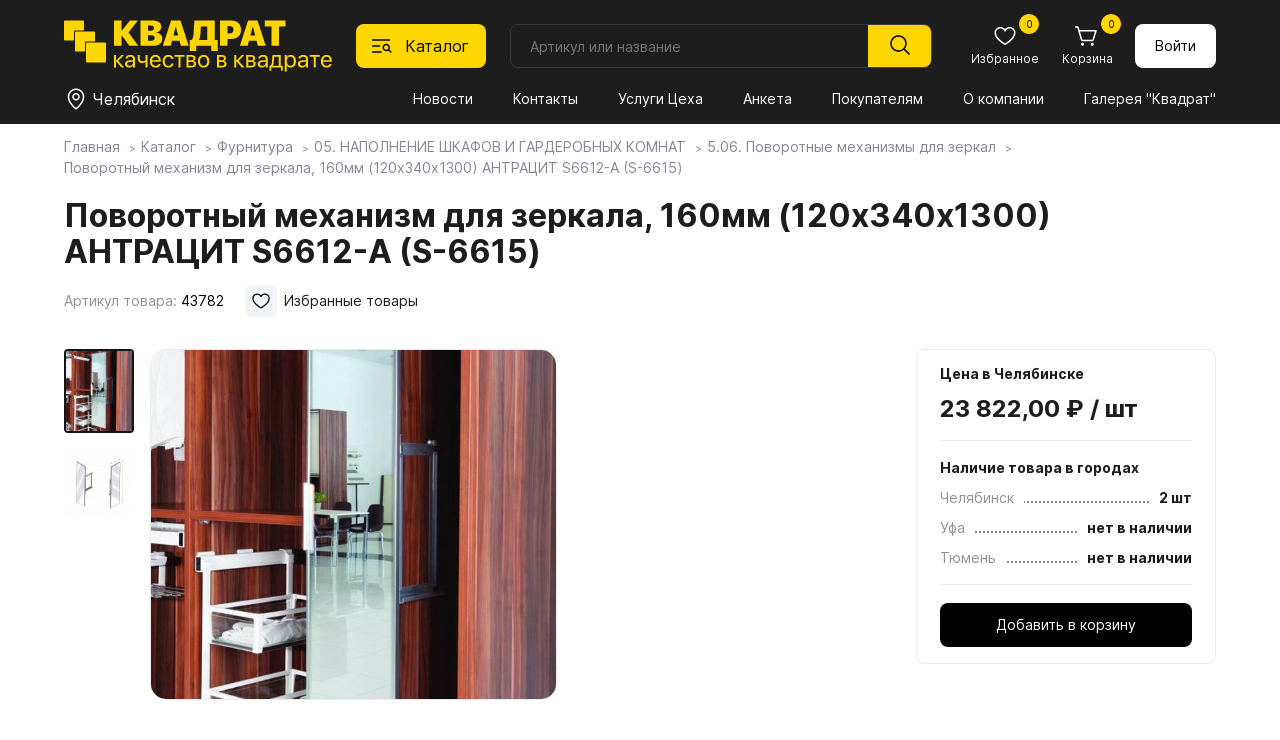

--- FILE ---
content_type: text/css
request_url: https://spkvadrat.ru/new-spkvadrat/css/styles.css
body_size: 20135
content:
@font-face{
    font-family: 'Inter';
    src: local('Inter Bold'), local('Inter-Bold'),
        url('../fonts/Inter-Bold.woff2') format('woff2'),
        url('../fonts/Inter-Bold.woff') format('woff'),
        url('../fonts/Inter-Bold.ttf') format('truetype');
    font-weight: 700;
    font-style: normal;
    font-display: swap;
}
@font-face{
    font-family: 'Inter';
    src: local('Inter Bold Italic'), local('Inter-Bold-Italic'),
        url('../fonts/Inter-BoldItalic.woff2') format('woff2'),
        url('../fonts/Inter-BoldItalic.woff') format('woff'),
        url('../fonts/Inter-BoldItalic.ttf') format('truetype');
    font-weight: 700;
    font-style: italic;
    font-display: swap;
}
@font-face{
    font-family: 'Inter';
    src: local('Inter Regular'), local('Inter-Regular'),
        url('../fonts/Inter-Regular.woff2') format('woff2'),
        url('../fonts/Inter-Regular.woff') format('woff'),
        url('../fonts/Inter-Regular.ttf') format('truetype');
    font-weight: 400;
    font-style: normal;
    font-display: swap;
}
@font-face{
    font-family: 'Inter';
    src: local('Inter Italic'), local('Inter-Italic'),
        url('../fonts/Inter-Italic.woff2') format('woff2'),
        url('../fonts/Inter-Italic.woff') format('woff'),
        url('../fonts/Inter-Italic.ttf') format('truetype');
    font-weight: normal;
    font-style: italic;
    font-display: swap;
}
.deactivated {
    pointer-events: none;
    user-select: none;
    opacity: .4;
}
.hidden { display: none !important; }
*, *::before, *::after{
    box-sizing: border-box;
}
.body_menu-blocking, .body_catalog-blocking, .body_filter-blocking, .body_sort-blocking{
    /*overflow: hidden;*/
}
.d-if{
    display: inline-flex!important;
}
h1, .h1{
    font-size: 40px;
    font-weight: bold;
}
h2, .h2{
    font-size: 32px;
    font-weight: bold;
}
h3, .h3{
    font-size: 24px;
    font-weight: bold;
    /* margin-top: 10px; */
    margin-top: 20px;
    margin-bottom: 10px;
}
h4, .h4{
    font-size: 20px;
    font-weight: bold;
}
h5, .h5{
    font-size: 16px;
    font-weight: bold;
    margin: 1em 0;
    line-height: 1.4;
}
p{
    margin: 0;
    line-height: 1.5;
}
p + p{
    margin-top: 1em;
}
a.link, a.link:hover{
    color: #000000;
    text-decoration: none;
    border-bottom: 1px solid transparent;
    transition: border-bottom-color .15s ease, color .15s ease;
}
a.link:hover{
    border-bottom-color: #FFD600;
}
img{
    max-width: 100%;
}
ul {
    padding-left: 1.7em;
    line-height: 1.5;
}
input, .input{
    background-color: transparent;
    border: 1px solid #3A3A3C;
    border-radius: 8px;
    color: #000000;
    padding-left: 20px;
    height: 44px;
}
input:focus, .input:focus{
    outline: none;
}
textarea, .textarea{
    background-color: transparent;
    border: 1px solid #3A3A3C;
    border-radius: 8px;
    /*color: #919296;*/
    padding: 15px 20px;
    resize: none;
}
textarea:focus, .textarea:focus{
    outline: none;
}
label{
    cursor: pointer;
}
.mobile, .mobile1100{
    display: none!important;
}
.button{
    height: 44px;
    padding: 0 20px;
    color: #ffffff;
    background-color: black;
    border: none;
    border-radius: 8px;
    transition: background-color .15s ease;
    display: flex;
    align-items: center;
    justify-content: center;
    text-decoration: none;
    cursor: pointer;
}
.button_white{
    color: black;
    background-color: #ffffff;
}
.button_transparent{
    color: black;
    background-color: transparent;
    border: 1px solid #E8EAF0;
}
.button_white-border{
    color: black;
    background-color: #ffffff;
    border: 1px solid #000000;
}
.button_square{
    width: 40px;
    height: 40px;
}
.button_login{
    margin-left: 15px;
}
.button:hover{
    background-color: #1d1d1e;
}
.button_white:hover{
    background-color: #F2F4F6;
}
.button_transparent:hover{
    background-color: #F2F4F6;
}
.button_white-border:hover{
    color: #ffffff;
    background-color: #000000;
}
.button:active{
    background-color: #3a3a3c;
}
.button_white:active{
    background-color: #E8EAF0;
}
.button_transparent:active{
    background-color: #E8EAF0;
}
.button_white-border:active{
    background-color: #3a3a3c;
    border-color: #3a3a3c;
}
.button-light-blue{
    display: flex;
    align-items: center;
    stroke: #000000;
    border: none;
    border-radius: 8px;
    background-color: #F2F4F6;
    transition: background-color .3s ease;
}
.button-light-blue:hover{
    background-color: #E8EAF0;
}
.button-light-blue:active{
    background-color: #CBCCD2;
}
.button.swiper-button-next, .button.swiper-button-prev{
    width: 40px;
    height: 40px;
}
.button.swiper-button-next::after, .button.swiper-button-prev::after{
    font-size: 16px;
}
.checkbox, .radio, .checkbox-holder input {
    display: none;
}
.checkbox-label, .radio-label, .radio-button, .checkbox-holder label {
    position: relative;
    cursor: pointer;
    display: inline-flex;
    align-items: center;
}
.checkbox-label::before, .radio-label::before, .checkbox-holder label::before {
    content: "";
    display: inline-block;
    width: 16px;
    height: 16px;
    border-radius: 4px;
    border: 1px solid #D8DEE4;
    transition: border-color .15s ease, background-color .15s ease;
    margin-right: 5px;
}
.radio-label::before{
    border-radius: 8px;
}
.checkbox-label:hover::before, .checkbox:checked + .checkbox-label::before,
.radio-label:hover::before, .radio:checked + .radio-label::before, .checkbox-holder label:hover::before, .checkbox-holder input:checked + label::before {
    border-color: #FFD600;
    background-color: #FFD600;
}
.checkbox:checked + .checkbox-label::after, .radio:checked + .radio-label::after, .checkbox-holder input:checked + label::after {
    content: "";
    display: block;
    position: absolute;
    left: 4px;
    top: 5px;
    width: 8px;
    height: 4px;
    border-left: 2px solid black;
    border-bottom: 2px solid black;
    border-radius: 1px;
    transform: rotate(-45deg);
    transition: scale .3s ease;
}
.radio:checked + .radio-label::after{
    left: 4px;
    top: 4px;
    width: 8px;
    height: 8px;
    border: none;
    background-color: black;
    border-radius: 4px;
}
.checkbox-label:hover::after, .radio-label:hover::after{
    scale: 1.2;
}
.checkbox-label-slide{
    display: inline-flex;
    align-items: center;
    position: relative;
    cursor: pointer;
}
.radio-button{
    padding: 12px;
    border-radius: 8px;
    border: 1px solid #E8EAF0;
    transition: border-color .15s ease;
}
.radio-button:hover{
    border-color: #AEAFB4;
}
.radio:checked + .radio-button{
    border-color: #000000;
}
.checkbox-label-slide::after{
    content: "";
    display: inline-block;
    width: 44px;
    height: 24px;
    margin-left: 13px;
    border-radius: 13px;
    border: 1px solid #D8DEE4;
    transition: background-color .15s ease, border-color .15s ease;

}
.checkbox-label-slide::before{
    content: "";
    display: block;
    width: 20px;
    height: 20px;
    border-radius: 50%;
    background-color: #D8DEE4;
    position: absolute;
    right: 22px;
    top: 2px;
    transition: background-color .15s ease, right .3s ease;
}
.checkbox-label-slide:hover::before{
    background-color: #000000;
}
.checkbox-label-slide:hover::after{
    border-color: #000000;
}
.checkbox:checked + .checkbox-label-slide::after{
    border-color: #D8DEE4;
    background-color: #FFD600;
}
.checkbox:checked + .checkbox-label-slide::before{
    right: 2px;
    background-color: #000000;
}
/* Для jquery UI */
.ui-slider-horizontal {
    height: 4px;
    background-color: #D8DEE4;
    border: none!important;
}
.ui-slider-range{
    background-color: #FFD600;
}
.ui-slider-handle {
    width: 16px;
    height: 16px;
    border: 2px solid #FFD600!important;
    border-radius: 50%;
}
.ui-slider-handle.ui-state-hover, .ui-slider-handle.ui-state-focus{
    background-color: #FFD600!important;
}
.ui-slider-horizontal .ui-slider-handle {
    top: -6px;
    margin-left: -9px;
}
.ui-spinner{
    padding: 0 40px;
    border: none!important;
    background-color: #F2F4F6;
}
.ui-spinner-input{
    margin: 0;
    padding: 0;
    text-align: center;
    width: 40px;
}
.ui-spinner a.ui-spinner-button {
    background-color: transparent;
    border: none;
    width: 40px;
    height: 40px;
    top: 3px;
    cursor: pointer;
}
.ui-spinner-down {
    left: 0;
}
.ui-spinner-down .ui-icon::before, .ui-spinner-up .ui-icon::before{
    content: "";
    display: block;
    position: absolute;
    left: 0;
    top: calc(50% - 1px);
    width: 100%;
    height: 2px;
    background-color: #000000;
}
.ui-spinner-up .ui-icon::after{
    content: "";
    display: block;
    position: absolute;
    left: calc(50% - 1px);
    top: 0;
    width: 2px;
    height: 100%;
    background-color: #000000;
}
    /* Для jquery UI */

body{
    font-family: Inter, sans-serif;
    font-size: 14px;
    color: #1d1d1e;
    font-weight: normal;
    display: flex;
    flex-direction: column;
    min-height: 100vh;
}
.container{
    width: 90%;
    max-width: 1640px;
    margin-left: auto;
    margin-right: auto;
}
.discount-badge{
    position: absolute;
    left: 16px;
    top: 12px;
    padding: 4px 12px;
    background-color: #FFD600;
    border-radius: 4px;
    z-index: 1;
}

.header{
    background-color: #1D1D1E;
    padding: 20px 0 0;
    height: 124px;
    position: fixed;
    left: 0;
    top: 0;
    width: 100%;
    z-index: 200;
}
/*.header-shift { padding-right: 17px; } */
.header__container{
    display: flex;
    flex-wrap: wrap;
    align-items: center;
    justify-content: space-between;
}
.header__logo{
    margin-bottom: -3px;
}
.header__catalog-button{
    background-color: #FFD600;
    border: none;
    border-radius: 8px;
    height: 44px;
    padding-left: 13px;
    padding-right: 17px;
    display: flex;
    align-items: center;
    margin-left: 24px;
    font-size: 16px;
}
.header__catalog-button-icon{
    margin-right: 12px;
}
.header__catalog-button-icon-catalog, .header__catalog-button-icon-cross{
    fill: #000000;
    stroke: #000000;
    transition: opacity .3s ease;
}
.header__catalog-button-icon-catalog, .header__catalog-button_open .header__catalog-button-icon-cross{
    opacity: 1;
}
.header__catalog-button-icon-cross, .header__catalog-button_open .header__catalog-button-icon-catalog{
    opacity: 0;
}
.header__search{
    margin-left: 24px;
    flex-grow: 1;
}
.search{
    height: 44px;
    display: flex;
    position: relative;
}
.search__bg{
    display: none;
    position: fixed;
    left: 0;
    top: 0;
    width: 100vw;
    height: 100vh;
    background-color: rgba(29, 29, 30, 0.5);
}
.search__input:focus ~ .search__bg{
    display: block;
}
.search__input{
    background-color: transparent;
    border: 1px solid #3A3A3C;
    border-radius: 8px;
    width: 100%;
    padding-left: 19px;
    outline: none;
    z-index: 1;
}
.search__input:focus{
    border-color: #ffffff;
    background-color: #ffffff;
    color: #000000;
}
.search__submit{
    position: absolute;
    top: 1px;
    right: 1px;
    height: calc(100% - 2px);
    border: none;
    border-top-right-radius: 7px;
    border-bottom-right-radius: 7px;
    width: 63px;
    background-color: #FFD600;
    padding: 0;
    z-index: 1;
}
.search__dd-list{
    display: none;
    position: absolute;
    left: 0;
    top: 50px;
    background-color: #ffffff;
    border-radius: 8px;
    z-index: 1;
    width: 100%;
}
.search__input:focus ~ .search__dd-list, .search__dd-list:hover{
    display: flex;
    flex-direction: column;
}
.search__dd-list:hover + .search__bg{
    display: block;
}
.search__dd-list-item{
    display: flex;
    text-decoration: none;
    padding: 12px;
    border-radius: 8px;
    transition: background-color .15s ease;
    background-color: #ffffff;
    margin: 0 4px 7px;
    position: relative;
}
.search__dd-list-item:hover{
     background-color: #F2F4F6;
 }
.search__dd-list-item:first-child{
    margin-top: 4px;
}
.search__dd-list-item:last-child{
    margin-bottom: 4px;
}
.search__dd-list-item::after{
    content: "";
    display: block;
    height: 1px;
    width: 100%;
    background-color: #F2F4F8;
    position: absolute;
    bottom: -4px;
    left: 0;
}
.search__dd-list-item:last-child::after{
    display: none;
}

.search__dd-list-image{
    width: 48px;
    height: 48px;
    object-fit: contain;
    border-radius: 4px;
    border: 1px solid #CBCCD2;
    margin-right: 8px;
}
.search__dd-list-text{
    display: flex;
    flex-direction: column;
    justify-content: space-evenly;
}
.search__dd-list-title{
    font-size: 14px;
    font-style: normal;
    font-weight: 400;
    margin: 0;
}
.search__dd-list-price{
    color: #919296;
    font-size: 14px;
}
.empty-search {
    width: 432px;
    max-width: 100%;
    margin: auto;
    padding-bottom: 36px;
    font-size: 16px;
    line-height: 24px;
    text-align: center;
    height: 50vh;
    display: flex;
    flex-direction: column;
    justify-content: center;
}
.empty-search__title {
    font-size: 32px;
    line-height: 40px;
    font-weight: 700;
    margin-bottom: 12px;
}
.empty-search__buttons {
    display: flex;
    align-items: center;
    justify-content: space-between;
    margin-top: 24px;
    gap: 24px;
}
.empty-search__buttons > a {
    display: flex;
    align-items: center;
    justify-content: center;
    height: 48px;
    border-radius: 8px;
    background: #F2F4F8;
    width: 204px;
    text-decoration: none;
    transition: all .25s;
}
.empty-search__buttons > a:hover {
    background: #E8EAF0;
}
.empty-search__buttons > a:first-child {
    background: #232425;
    color: #fff;
}
.empty-search__buttons > a:first-child:hover {
    background: #1D1D1E;
}
.header__button-block{
    margin-left: 24px;
}
.button-block{
    display: flex;
}
.button-block__button{
    display: flex;
    flex-direction: column;
    align-items: center;
    width: 66px;
    background: none;
    border: none;
    padding: 0;
    text-decoration: none;
    margin-left: 16px;
    position: relative;
}
.button-block__button:first-child{
    margin-left: 0;
}
.button-block__icon{
    fill: #ffffff;
    transition: fill .15s ease;
}
.button-block__button:hover .button-block__icon{
    fill: #747578;
}
.button-block__text{
    font-size: 12px;
    color: #ffffff;
    margin-top: 4px;
    transition: color .15s ease;
}
.button-block__button:hover .button-block__text{
    color: #747578;
}
.button-block__text{
    font-size: 12px;
    color: #ffffff;
    margin-top: 4px;
    transition: color .15s ease;
}
.button-block__button:hover .button-block__text{
    color: #747578;
}
.button-block__counter{
    position: absolute;
    top: -10px;
    left: calc(50% + 14px);
    background-color: #FFD600;
    color: #000000;
    min-width: 20px;
    height: 20px;
    display: flex;
    align-items: center;
    justify-content: center;
    border-radius: 12px;
    padding: 2px 2px 1px;
    font-size: 10px;
}
.header__divider{
    flex: 0 0 100%;
}
.location__button{
    display: flex;
    align-items: center;
    background: none;
    border: none;
    padding: 0;
}
.location__button-icon{
    fill: #ffffff;
}
.location__button-icon_blink{
    animation: 2s location-blink infinite;
}
@keyframes location-blink {
    0%{opacity: 0;}
    49%{opacity: 0;}
    50%{opacity: 1;}
}
.location__button-text{
    color: #ffffff;
    font-size: 16px;
    margin-left: 4px;
}
.header__location, .location__button, .header__location:active, .location__button:active { border: none !important; }
/*.header__location { margin-top: -6px; }*/
/*@media (min-width: 950px){    .header__location { margin-top: 12px; } }*/
.menu{
    display: flex;
    flex-wrap: wrap;
    justify-content: flex-end;
}
.menu__button{
    display: none;
    background: none;
    border: none;
    padding: 0 0 0 10px;
}
.menu__button:disabled{
    opacity: .2;
    cursor: not-allowed;
}
.menu__icon-menu, .menu__icon-cross{
    stroke: #ffffff;
    transition: opacity .3s ease;
}
.menu__icon-menu{
    opacity: 1;
}
.menu__button_open .menu__icon-menu{
    opacity: 0;
}
.menu__icon-cross{
    opacity: 0;
}
.menu__button_open .menu__icon-cross{
    opacity: 1;
}
.menu__list{
    display: flex;
    list-style: none;
    padding: 0;
    justify-content: space-between;
    flex: 0 0 100%;
    margin: 0;
}
.menu__item{
    margin-left: 85px;
}
.menu__item:first-child{
    margin-left: 0;
}
.menu__link{
    display: block;
    color: #ffffff;
    text-decoration: none;
    padding: 16px 0;
    transition: color .15s ease;
    background: none;
    border: none;
    text-align: left;
}
.menu__link:hover{
    color: #747578;
}
.menu__bottom{
    display: flex;
    align-items: center;
    justify-content: space-between;
    border-top: 1px solid #3A3A3C;
    padding-top: 16px;
}
.menu__phone-block{
    display: flex;
    flex-direction: column;
    color: #ffffff;
}
.menu__phone-link{
    text-decoration: none;
    font-weight: bold;
    transition: color .15s ease;
    margin-top: 5px;
}
.menu__phone-link:hover{
    color: #747578;
}

.content-wrapper{
    padding-top: 124px;
    flex-grow: 1;
}
.column-container{
    display: flex;
    align-items: flex-start;
}
.column-container__side{
    flex: 0 0 200px;
    width: 200px;
}
.column-container__main {
    flex-grow: 1;
    margin-left: 32px;
    min-width: 1px;
    max-width: 100%;
}
.side-menu{
    display: flex;
    flex-direction: column;
    padding: 0;
    margin: 0;
    border-right: 1px solid #D8DEE4;
}
.menu-subs-arrow {
    transform: rotate(-180deg);
    transition: transform .3s ease;
    margin-right: 10px;
    flex: 0 0 15px;
    margin-top: 3px;
}
.menu-subs-arrow__open { transform: rotate(0deg); }
.menu-subs-expand-container { 
    background-color: #f1f1f1;
    border-radius: 8px 0 0 8px;
    padding: 10px 0;
}
.menu-subs-expand-container__item > a {
    text-decoration: none;
    display: block;
    width: 100%;
    padding: 5px 0 5px 10px;
}
.menu-subs-expand-container__item--active,
.menu-subs-expand-container__item > a:hover { 
    background-color: #e1e1e1;
}
.side-menu__item {
    margin-bottom: 4px;
    border-radius: 8px 0 0 8px;
    transition: background-color .15s ease;
    list-style: none;
    display: flex;
    align-items: center;
}
.side-menu__item > a, .side-menu__item > button{
    text-decoration: none;
    border: none;
    background: none;
    padding: 12px;
    display: block;
    width: 100%;
    text-align: left;
}
.side-menu__item:hover, .side-menu__item_active, .side-menu__item_choosed {
    background-color: #FFD600;
}
.informer{
    padding: 24px 24px 24px 68px;
    border-radius: 12px;
    background: url(../img/icons/informer-info.svg) no-repeat 24px 24px #F2F4F6;
    margin-bottom: 12px;
}
.informer__header{
    margin: 0 0 8px;
}
.informer_important{
    background-image: url(../img/icons/informer-important.svg);
}
.informer_important .informer__header{
    color: #FF4244;
}

.footer{
    background-color: #1D1D1E;
    padding: 44px 0 40px;
    margin-top: 60px;
}
.footer__container{
    display: flex;
    flex-direction: column;
}
.footer__logo{
    padding-bottom: 15px;
    border-bottom: 1px solid #3A3A3C;
}
.footer__content{
    margin-top: 27px;
    margin-bottom: 24px;
    color: #ffffff;
    display: flex;
    justify-content: space-between;
}
.footer__menu{
    display: flex;
    justify-content: space-between;
    flex: 0 0 630px;
}
.footer__menu-column{
    flex: 0 0 31.5%;
}
.footer__menu-title{
    margin: 0;
}
.footer__menu-item-wrap{
    margin: 0;
    padding: 0;
}
.footer__menu-item{
    display: flex;
    position: relative;
    list-style: none;
    margin-top: 13px;
    line-height: 1.4;
}
.footer__menu-item--active a,
.footer__menu-item--active a:hover,
.mms-group__item--active a,
.mms-group__item--active a:hover,
.mms-subgroup__item--active a,
.mms-subgroup__item--active a:hover {
    color: #ffd600 !important;
}
.footer__contacts{
    display: flex;
    flex-direction: column;
    justify-content: space-between;
}
.footer__contacts-bold{
    font-size: 16px;
    font-weight: bold;
    display: inline-block;
    margin-top: 5px;
    text-decoration: none;
}
.footer__contacts-item {
    margin-bottom: 25px;
}
.footer__contacts-item p {
    margin-top: 0;
}
.footer__subscribe{
    flex: 0 0 308px;
}
.footer__subscribe-form{
    display: flex;
    flex-direction: column;
    align-items: flex-start;
}
.footer__subscribe-input{
    margin-top: 18px;
    height: 48px;
    color: #ffffff;
    border-color: #ffffff;
    font-size: 16px;
    padding-left: 15px;
    width: 100%;
}
.footer__subscribe-text{
    margin-top: 8px;
    font-size: 12px;
    line-height: 1.4;
    color: #919296;
}
.footer__subscribe-button{
    margin-top: 14px;
    height: 40px;
    padding: 0 41px;
}
.footer__bottom{
    display: flex;
    justify-content: space-between;
    align-items: center;
    color: #ffffff;
    padding-top: 24px;
    border-top: 1px solid #3A3A3C;
}
.footer a{
    transition: color .15s ease;
    color: #ffffff;
    text-decoration: none;
}
.footer a:hover{
    color: #747578;
}
.social-block{
    display: flex;
}
.social-block__button{
    display: flex;
    align-items: center;
    justify-content: center;
    width: 48px;
    height: 48px;
    background-color: #3C3E3F;
    border-radius: 8px;
    margin-left: 12px;
    transition: background-color .15s ease;
}
.social-block__button:hover{
    background-color: #57575A;
}
.social-block__button:first-child{
    margin-left: 0;
}
.social-block__button-icon{
    fill: #ffffff;
}

.catalog{
    position: fixed;
    left: 0;
    top: 124px;
    width: 100%;
    height: 0;
    background-color: #ffffff;
    z-index: -1;
    opacity: 0;
    filter: blur(2px);
    overflow: hidden;
}
.catalog_open{
    transition: opacity .3s ease, filter .3s ease;
    z-index: 150;
    opacity: 1;
    filter: blur(0);
    height: calc(100vh - 124px);
}
.catalog__header{
    text-align: center;
    margin: 0;
    font-size: 20px;
    border-bottom: 1px solid #3A3A3C;
    padding: 10px 0 21px;
}
.catalog__close-btn{
    background: none;
    border: none;
    stroke: #ffffff;
    position: fixed;
    right: 5%;
    top: 10px;
    z-index: 10;
    padding: 0;
}
.catalog__close-btn-icon{
    width: 24px;
    height: 24px;
}
.catalog__main-cat{
    position: relative;
    padding: 0;
    margin-top: 35px;
}
.catalog__main-cat_hide{
    height: 0;
    overflow: hidden;
}
.catalog__main-cat-item{
    list-style: none;
    margin-top: 7px;
}
.catalog__main-cat-link{
    display: block;
    position: relative;
    text-decoration: none;
    width: 280px;
    padding: 15px 8px;
    border-radius: 8px;
    font-size: 16px;
}
.catalog__main-cat-item_active .catalog__main-cat-link{
    background-color: #F2F4F6;
}
.catalog__main-cat-item_active .catalog__main-cat-link::after{
    content: "";
    display: block;
    width: 10px;
    height: 10px;
    position: absolute;
    right: 17px;
    top: calc(50% - 5px);
    border-right: 2px solid #000000;
    border-top: 2px solid #000000;
    border-radius: 1px;
    transform: rotateZ(45deg);
}
.catalog__btn-sub-block{
    position: absolute;
    top: 0;
    right: 0;
    height: 100%;
    background: none;
    border: none;
    width: 48px;
}
.catalog__btn-sub-block::after{
    content: "";
    display: block;
    width: 10px;
    height: 10px;
    position: absolute;
    right: 10px;
    top: 18px;
    border-right: 2px solid #ffffff;
    border-top: 2px solid #ffffff;
    border-radius: 1px;
    transform: rotateZ(45deg);
}
.catalog__btn-sub-back{
    position: absolute;
    top: 0;
    left: 0;
    height: 48px;
    background: none;
    border: none;
    width: 48px;
}
.catalog__btn-sub-back::after{
    content: '';
    display: block;
    width: 10px;
    height: 10px;
    position: absolute;
    right: 26px;
    top: 15px;
    border-right: 2px solid #ffffff;
    border-top: 2px solid #ffffff;
    border-radius: 1px;
    transform: rotateZ(225deg);
}
.catalog__sub-block{
    position: absolute;
    left: 311px;
    top: 0;
    padding-left: 32px;
    border-left: 1px solid black;
    opacity: 0;
    z-index: -1;
    filter: blur(3px);
    transition: opacity .6s, filter .6s;
}
.catalog__main-cat-item_active .catalog__sub-block{
    opacity: 1;
    z-index: 1;
    filter: blur(0);
}
.catalog__sub-block-top{
    display: flex;
    align-items: baseline;
}
.catalog__sub-block-header{
    margin: 0 16px 0 0;
}
.catalog__sub-block-count{
    opacity: .6;
}
.catalog__sub-menu{ /*Различия с оригиналом*/
    display: flex;
    flex-wrap: wrap;
    height: calc(100vh - 250px);
    margin-top: 7px;
    padding: 0;
    justify-content: space-between;
    overflow: auto;
}
.catalog__sub-menu-item{ /*Различия с оригиналом*/
    list-style: none;
    margin-top: 29px;
    width: 270px;
}
.catalog__sub-menu-link{
    font-size: 16px;
    font-weight: 600;
    text-decoration: none;
}
.catalog__third-menu{
    padding: 0;
}
.catalog__third-menu-item{
    list-style: none;
    margin-top: 16px;
}
.catalog__third-menu-link{
    text-decoration: none;
}
.catalog__sub-menu-link, .catalog__third-menu-link{
    position: relative;
}
.catalog__sub-menu-link::before, .catalog__third-menu-link::before{
    content: "";
    display: block;
    position: absolute;
    right: 0;
    bottom: -3px;
    width: 0;
    height: 2px;
    background-color: black;
    transition: width 0.25s, background-color 0.25s;
}
.catalog__sub-menu-link:hover::before, .catalog__third-menu-link:hover::before{
    width: 100%;
    left: 0;
    background-color: #FFD600;
}
.catalog__third-menu-link_active, .catalog__sub-menu-link_active { color: #ffd600; }
.menu__link_current_active { color: #ffd600; }

.breadcrumbs {
    padding: 0;
    display: flex;
    flex-wrap: wrap;
    margin-top: 0;
}
@media (min-width: 950px){
    .breadcrumbs { margin-top: 13px; }
}
.breadcrumbs li{
    list-style: none;
}
.breadcrumbs li::after{
    content: ">";
    margin: 0 5px;
    font-size: 11px;
    color: #868697;
}
.breadcrumbs li:last-child::after{
    content: "";
}
.breadcrumbs li a{
    text-decoration: none;
    color: #868697;
    border-bottom: 1px solid transparent;
    transition: color .15s ease, border-bottom-color .15s ease;
}
.breadcrumbs li a:hover {
    color: #000000;
    border-bottom-color: #000000;
}
.pagination{
    display: flex;
    flex-wrap: wrap;
    align-items: center;
    justify-content: center;
    padding: 0;
}
.pagination li{
    display: flex;
    align-items: center;
    justify-content: center;
    list-style: none;
    min-width: 48px;
    height: 48px;
    border-radius: 8px;
    margin: 1px;
    transition: background-color .15s ease;
}
.pagination li a {
    display: flex;
    align-items: center;
    justify-content: center;
    text-decoration: none;
    width: 100%;
    height: 100%;
}
.pagination__number-current, .pagination__back, .pagination__next{
    background-color: #000000;
    color: #ffffff;
}
.pagination__back:hover, .pagination__next:hover, .pagination__number:hover{
    background-color: #1d1d1e;
    color: #ffffff;
}
.pagination__back:active, .pagination__next:active, .pagination__number:active{
    background-color: #3a3a3c;
}
.pagination__ellipsis::before{
    content: "...";
}
.pagination li.pagination__back, .pagination li.pagination__next{
    min-width: 130px;
}
.bazis-wrapper{
    position: relative;
}
.bazis-outlink{
    position: absolute;
    right: 0;
    top: -20px;
}

.mms-group {
    position: relative;
    color: white;
    font-size: 20px;
    padding: 8px 0 14px 8px;
    cursor: pointer;
    user-select: none;
}
.mms-group:after {
    content: "";
    display: block;
    width: 10px;
    height: 10px;
    position: absolute;
    right: 7px;
    top: 12px;
    border-right: 2px solid #ffffff;
    border-top: 2px solid #ffffff;
    border-radius: 1px;
    transition: transform .5s ease, top .5s ease;
    transform: rotateZ(135deg);
}
.mms-group--open:after {
    transform: rotateZ(315deg);
    top: 16px;
}
.mms-group__item--expand {
    position: relative;
}
.mms-group__item--expand:after {
    content: "";
    display: block;
    width: 10px;
    height: 10px;
    position: absolute;
    right: 7px;
    top: 2px;
    border-right: 2px solid #ffffff;
    border-top: 2px solid #ffffff;
    border-radius: 1px;
    transition: transform .5s ease, top .5s ease;
    transform: rotateZ(135deg);
}
.mms-group__item--open.mms-group__item--expand:after {
    transform: rotateZ(315deg); 
    top: 6px;
}
.mms-group__item a {
    color: white;
    user-select: none;
    display: block;
    z-index: 2;
    position: relative;
}
.mms-group__item {
    padding: 0 0 12px 20px;
}
.mms-group__item a {
    text-decoration: none;
}
.mms-subgroup-container a {
    color: white;
    text-decoration: none;
}
.mms-subgroup__item {
    padding: 0 0 10px 40px;
}

@media screen and (max-width: 1370px){
    .menu__item{
        margin-left: 40px;
    }
}

@media screen and (max-width: 1300px){
    .footer__menu {
        flex: 0 0 530px;
    }
}

@media screen and (max-width: 1200px){
    .menu__item{
        margin-left: 40px;
    }
    .footer__subscribe {
        flex: 0 0 200px;
    }
}
@media screen and (max-width: 1100px){
    .mobile1100{
        display: block;
    }
    .mobile1100_flex{
        display: flex;
    }
    .header__divider{
        height: 10px;
    }
    .menu__button{
        display: block;
    }
    .header__catalog-button{
        display: none;
    }
    .menu__wrapper{
        display: none;
        flex-direction: column;
        background-color: #1D1D1E;
        position: absolute;
        top: 124px;
        left: 0;
        width: 100%;
        height: calc(100vh - 124px);
        padding: 10px 5% 90px;
        justify-content: flex-start;
        overflow: auto;
    }
    .menu__wrapper_open{
        display: flex;
    }
    .menu__list {
        flex-direction: column;
        justify-content: flex-start;
        flex-shrink: 1;
    }
    .menu__item {
        margin-left: 0;
    }
    .menu__link {
        padding: 15px 8px;
        font-size: 16px;
    }
    .catalog{
        background-color: #1D1D1E;
        color: #ffffff;
    }
    .catalog__main-cat {
        margin-top: 12px;
        padding-bottom: 120px;
    }
    .catalog__main-cat-item {
        margin-top: 11px;
        position: relative;
    }
    .catalog__main-cat-item_active .catalog__main-cat-link{
        background-color: transparent;
    }
    .catalog__main-cat-item_active .catalog__main-cat-link::after{
        display: none;
    }
    .catalog__sub-block, .catalog__main-cat-item_active .catalog__sub-block{
        position: fixed;
        top: 0;
        left: 5%;
        padding: 0;
        border: none;
        background-color: #1D1D1E;
        width: 90%;
        height: 0;
        opacity: 0;
        z-index: -1;
        filter: blur(3px);
        display: none;
    }
    .catalog__main-cat-item_mobile-active .catalog__sub-block{
        opacity: 1;
        z-index: 1;
        filter: blur(0);
        display: block;
        height: auto;
    }
    .catalog__sub-block-header {
        margin: 0;
        flex-grow: 1;
        text-align: center;
        font-size: 20px;
        border-bottom: 1px solid #3A3A3C;
        padding: 10px 0 21px;
    }
    .catalog__sub-block-count{
        display: none;
    }
    .catalog__sub-menu {
        height: auto;
        padding: 0 0 130px;
    }
    .catalog__sub-menu-item {
        margin: 0;
        padding: 11px 9px 15px;
    }
    .catalog__sub-menu-link{
        font-weight: normal;
    }
    .catalog__third-menu{
        display: none;
    }
    .column-container{
        flex-direction: column;
    }
    .column-container__side{
        display: none;
    }
    .column-container__main {
        margin-left: 0;
    }
    .side-menu{
        flex-direction: row;
        justify-content: space-between;
        border: none;
    }
    .side-menu__item {
        border-radius: 8px;
        flex: 0 0 24%;
        background-color: #F2F4F6;
        margin-bottom: 16px;
    }
    .side-menu__item_active {
        background-color: #FFD600;
    }
    .side-menu__item a, .side-menu__item button{
        text-align: center;
        height: 100%;
        display: flex;
        align-items: center;
        justify-content: center;
        padding: 12px 8px;
    }

    .footer__logo img{
        width: 134px;
    }
    .footer__content {
        flex-wrap: wrap;
    }
    .footer__menu {
        flex: 0 0 100%;
    }
    .footer__subscribe {
        order: -1;
        flex: 0 0 100%;
        margin-bottom: 25px;
    }
    .footer__subscribe-form {
        flex-direction: row;
        flex-wrap: wrap;
    }
    .footer__subscribe-label{
        order: 1;
        flex: 0 0 100%;
    }
    .footer__subscribe-input{
        order: 2;
        /*width: 20px;*/
        flex-grow: 1;
        margin-right: 8px;
        height: 40px;
        font-size: 14px;
    }
    .footer__subscribe-button{
        order: 3;
        padding: 0 5px;
        flex: 0 0 35%;
        max-width: 220px;
        margin-top: 18px;
    }
    .footer__subscribe-text{
        order: 4;
        flex: 0 0 100%;
    }
    .footer__contacts {
        flex-direction: row;
        flex: 0 0 100%;
        margin-top: 30px;
    }
}
@media screen and (max-width: 950px){
    .mobile{
        display: block!important;
    }
    .mobile_flex{
        display: flex!important;
    }
    .location__button-icon {
        width: 20px;
        height: 20px;
    }
    .location__button-text {
        font-size: 13px;
    }
    .search__input {
        height: 40px;
        transition: padding-left .5s ease;
    }
    .search__input:focus {
        padding-left: 40px;
    }
    .search__submit {
        top: 0;
        right: auto;
        left: 0;
        height: 40px;
        width: 40px;
        background-color: transparent;
        border-radius: 0;
        opacity: 0;
        z-index: -1;
        transition: opacity .5s ease;
    }
    .search__input:focus + .search__submit {
        opacity: 1;
        z-index: 1;
    }
    .search__submit svg{
        width: 20px;
        height: 20px;
        fill: #919296;
    }
    .header {
        height: 112px;
    }
    .header__logo {
        margin-bottom: 0;
        width: 143px;
    }
    .header__divider{
        order: 2;
    }
    .header__search{
        order: 3;
        margin-left: 0;
    }
    .header__menu{
        order: 4;
    }
    .header__button-block{
        position: fixed;
        height: 72px;
        bottom: 0;
        left: 0;
        width: 100%;
        margin: 0;
        align-items: center;
        justify-content: space-around;
        border-top: 1px solid #CBCCD2;
        background: #ffffff;
        z-index: 200;
    }
    .button-block__icon {
        fill: #747578;
    }
    .button-block__button:hover .button-block__icon {
        fill: #000000;
    }
    .button-block__text {
        color: #747578;
    }
    .button-block__button:hover .button-block__text {
        color: #000000;
    }
    .button-block__counter{
        background-color: #FFD600;
    }
    .button-block__button_mobile{
        display: flex;
    }
    .button-block__button{
        margin-left: 0;
    }
    .menu__wrapper{
        top: 112px;
        height: calc(100vh - 112px);
    }
    .catalog {
        top: 112px;
    }
    .catalog_open{
        height: calc(100vh - 112px);
    }

    .footer{
        padding: 34px 0 112px;
    }
    .pagination li {
        min-width: 32px;
        height: 32px;
    }
    .pagination li.pagination__back, .pagination li.pagination__next {
        min-width: 32px;
        font-size: 0;
        position: relative;
    }
    .pagination li.pagination__back::after, .pagination li.pagination__next::after{
        content: "";
        display: block;
        width: 10px;
        height: 10px;
        border-right: 2px solid #ffffff;
        border-bottom: 2px solid #ffffff;
        border-radius: 1px;
        position: absolute;
        left: 9px;
        top: 11px;
        transform: rotate(-45deg);
    }
    .pagination li.pagination__back::after{
        transform: rotate(135deg);
        left: 12px;
    }
    .button_login{
        margin-left: 0;
        padding: 0;
    }
}
@media screen and (max-width: 650px){
    h1, .h1{
        font-size: 28px;
    }
    h2, .h2{
        font-size: 24px;
    }
    h3, .h3{
        font-size: 20px;
    }
    .header__search {
        max-width: calc(100% - 40px);
    }
    .footer__menu {
        flex-direction: column;
    }
    .footer__menu-column {
        flex: 0 0 31.5%;
        flex-basis: auto;
        padding-bottom: 10px;
        border-bottom: 1px solid #3A3A3C;
        margin-bottom: 28px;
    }
    .footer__menu-item-wrap {
        display: none;
    }
    .footer__menu-title{
        position: relative;
        cursor: pointer;
    }
    .footer__menu-title::after{
        content: "";
        display: block;
        width: 10px;
        height: 10px;
        position: absolute;
        right: 4px;
        top: 2px;
        border-right: 2px solid #ffffff;
        border-top: 2px solid #ffffff;
        border-radius: 1px;
        transition: transform .5s ease, top .5s ease;
        transform: rotateZ(135deg);
    }
    .footer__menu-column_open .footer__menu-title::after{
        top: 5px;
        transform: rotateZ(-45deg);
    }
    .footer__contacts {
        flex-direction: column;
        margin-top: 0;
    }
    .footer__contacts-item {
        margin-top: 25px;
    }
    .footer__contacts-item:first-child {
        margin-top: 0;
    }
}
@media screen and (max-width: 500px){
    .side-menu__item {
        flex: 0 0 23%;
    }
    .side-menu__item a, .side-menu__item button {
        font-size: 12px;
    }
    .bazis-wrapper{
        margin-top: 30px;
    }
}

/*.menu__wrapper {display: none;} */
/*.menu__wrapper.menu__wrapper_open {display: flex;} */

/* Стили для главной */
.main-top-block{
    display: grid;
    grid-template-columns: 2fr 1fr;
    gap: 20px;
    margin-top: 52px;
    margin-bottom: 68px;
    user-select: none;
}
.main-top-block__left{
    overflow: hidden;
}
.main-banner__item{
    display: flex;
    align-items: center;
    justify-content: space-between;
    background-color: #F2F4F6;
    border: 1px solid #F2F4F6;
    border-radius: 16px;
    height: 420px;
}
.main-banner__content{
    display: flex;
    flex-direction: column;
    align-items: flex-start;
    justify-content: center;
    padding: 0 80px;
}
.main-banner__title{
    font-size: 40px;
    margin: 0;
}
.main-banner__description{
    margin-top: 15px;
    margin-bottom: 25px;
    line-height: 1.7;
    font-size: 16px;
}
.main-banner__image{
    width: 420px;
    height: 420px;
    object-fit: cover;
}
.main-banner__button:after{
    font-size: 16px;
}
.time-to-buy{
    border-radius: 16px;
    background: #F2F4F6;
    padding: 24px 78px 15px;
    height: 420px;
}
.time-to-buy__card{
    position: relative;
    display: flex;
    flex-direction: column;
    height: 100%;
}
.time-to-buy__title{
    margin: 3px 0 13px;
    text-align: center;
    position: absolute;
    right: 10px;
    top: 10px;
    background-color: #FFD600;
    border-radius: 5px;
    padding: 5px 10px;
    font-size: 14px;
}
.time-to-buy__image{
    /*height: 164px;
    width: 100%;*/
    object-fit: cover;
    object-position: top;
    border-radius: 8px;
    border: 1px solid #CBCCD2;
    margin-bottom: auto;
}
.time-to-buy__description{
    margin-top: 9px;
    padding: 0 3px;
    line-height: 1.45;
    max-height: 5.8em;
    overflow: hidden;
    text-align: center;
}
.time-to-buy__link button{
    margin-top: 12px;
}
.main-popular{
    display: grid;
    grid-template-columns: repeat(6, 1fr);
    gap: 8px;
    position: relative;
    margin-bottom: 80px;
}
.main-popular__watch-all{
    position: absolute;
    right: 0;
    top: -48px;
    text-decoration: none;
}
.main-popular__item{
    border-radius: 8px;
    background: #F2F4F6;
    overflow: hidden;
    text-decoration: none;
    border: 1px solid #F2F4F6;
    display: flex;
    flex-direction: column;
}
.main-popular__image-wrapper{
    height: 160px;
    overflow: hidden;
}
.main-popular__image {
    width: 100%;
    height: 100%;
    object-fit: cover;
    transition: scale .3s ease;
}
.main-popular__item:hover .main-popular__image{
    scale: 1.1;
}
.main-popular__title {
    font-size: 16px;
    font-weight: normal;
    padding: 0 10px;
    text-align: center;
    flex-grow: 1;
    display: flex;
    align-items: center;
    justify-content: center;
    margin: 0;
    height: 82px;
}
.main-news,
.main-goods {
    position: relative;
    margin-bottom: 70px;
}

.goods-block .swiper-button-next, .goods-block .swiper-button-prev {
    position: absolute;
    right: 0;
    top: -42px;
}
.goods-block .swiper-button-prev {
    right: 50px !important;
    left: unset;
}

.overstock-input {
    background-color: #fa484a;
    color: #ffffff;
}
.overstock-plus, .overstock-minus {
    pointer-events: none;
    user-select: none;
    color: #ffffff;
    opacity: .15;
}

.alert-holder {
    position: absolute;
    left: 10px;
    right: 10px;
    bottom: 110px;
    background-color: #f2f4f6;
    color: black;
    padding: 10px;
    border-radius: 7px;
    border: 2px solid #a6a6a6;
}

.main-news__all-button{
    position: absolute;
    top: -64px;
    height: 40px;
    right: 104px;
    width: 140px;
}
.main-news__slide{
    display: flex;
    flex-direction: column;
    border-radius: 8px;
    border: 1px solid #E8EAF0;
    overflow: hidden;
    position: relative;
    /*padding-bottom: 32px;*/
    /*height: auto!important;*/
}
.main-news__tag{
    padding: 4px 8px;
    position: absolute;
    left: 12px;
    top: 12px;
    border-radius: 4px;
    background: #FFD600;
    font-size: 12px;
}
.main-news__date {
    display: block;
    color: #57575A;
    font-size: 12px;
    margin: 13px 15px 0;
}
.main-news__header{
    position: relative;
    font-size: 16px;
    font-weight: 400;
    margin: 10px 16px 0;
    line-height: 1.5;
}
.click-area {
    position: absolute;
    top: 0;
    left: 0;
    right: 0;
    bottom: 0;
    z-index: 2;
}
.main-news__button{
    top: -42px;
}
.main-news__button.swiper-button-prev{
    right: 52px;
    left: auto;
}
.main-news__button.swiper-button-next{
    right: 0;
}
.main-news__button:after {
    font-size: 16px;
}

.main-advantages{
    display: grid;
    grid-template-columns: repeat(4, 1fr);
    gap: 16px;
    margin-bottom: 65px;
}
.main-advantages_three{
    grid-template-columns: repeat(3, 1fr);
}
.main-advantages__item{
    display: flex;
    flex-direction: column;
    padding: 15px;
    border: 1px solid #E8EAF0;
    border-radius: 8px;
}
.main-advantages__icon-bg{
    height: 48px;
    width: 48px;
    display: flex;
    justify-content: center;
    align-items: center;
    border-radius: 8px;
    background: #FFD600;
}
.main-advantages__title{
    margin: 18px 0 7px;
}
.main-advantages__description{
    font-size: 16px;
    line-height: 1.5;
}

.main-cards{
    position: relative;
    margin-bottom: 65px;
}
.main-cards__see-all{
    position: absolute;
    right: 0;
    top: -45px;
    text-decoration: none;
}
.main-cards__container{
    display: grid;
    grid-template-columns: repeat(auto-fill, minmax(240px, 1fr));
    gap: 16px;
}
.main-cards__container_no-auto{
    grid-template-columns: repeat(4, 1fr);
}

.main-cards__item{
    display: flex;
    flex-direction: column;
    border: 1px solid #E8EAF0;
    border-radius: 8px;
    overflow: hidden;
    margin: 0;
    padding: 0 12px 16px;
    position: relative;
}
.main-cards__slider{
    width: calc(100% + 24px);
    max-width: calc(100% + 24px);
    margin-left: -12px;
}
.main-cards__slider img{
    height: 200px;
    width: 100%;
    object-fit: cover;
    aspect-ratio: 296 / 200;
}
.main-cards__discount{
    position: absolute;
    left: 16px;
    top: 12px;
    padding: 4px 12px;
    background-color: #FFD600;
    border-radius: 4px;
    z-index: 1;
}
.main-cards__art {
    color: #9a9a9c;
    font-size: 12px;
    margin-top: 7px;
    line-height: 1.5;
}
.main-cards__description {
    display: block;
    overflow: hidden;
    position: relative;
    margin-top: 1px;
    flex-grow: 1;
    margin-bottom: 14px;
    line-height: 1.5;
    height: 68px;
    text-decoration: none;
}
.main-cards__description:after {
    content: "";
    text-align: right;
    position: absolute;
    bottom: 0;
    right: 0;
    left: 0;
    height: 35px;
    background: linear-gradient(to bottom, rgba(255, 255, 255, 0), white 100%);
    pointer-events: none;
}
.main-cards__price{
    /*
    display: flex;
    align-items: center;
    */
}
.opt_mode {
    color: gray;
    margin-top: 20px;
}
.min-price {
    /* display: none; */
    margin-bottom: 5px;
    color: gray;
    font-size: 13px;
    font-weight: 100;
}
.main-cards__cur-price,
.product-line__price {
    font-size: 20px;
    font-weight: bold;
    white-space: nowrap;
}
.main-cards__old-price{
    color: #AEAFB4;
    font-size: 16px;
    margin-left: 4px;
}
.main-cards__button,
.main-cards__button--multiple {
    margin-top: 14px;
}
.main-cards__favorite {
    position: absolute;
    right: 10px;
    top: 10px;
    z-index: 1;
    width: 32px;
    height: 32px;
    padding: 0;
    display: flex;
    align-items: center;
    justify-content: center;
    border: none;
    background-color: #F2F4F8;
    border-radius: 6px;
}
.info-block__line .main-cards__favorite {
    position: relative;
    right: 0;
    top: 0;
}
.main-cards__favorite .main-cards__favorite-icon{
    transition: transform .15s ease;
}
.main-cards__favorite:hover .main-cards__favorite-icon{
    transform: scale(1.2);
}
.main-cards__favorite .main-cards__favorite-like-fill{
    display: none;
}
.main-cards__favorite_add .main-cards__favorite-like-fill{
    display: block;
}
.main-cards__favorite_add .main-cards__favorite-like{
    display: none;
}
.main-cards__confirm-block {
    display: flex;
    justify-content: space-between;
    gap: 10px;
    position: absolute;
    bottom: 16px;
    left: 12px;
    right: 12px;
    z-index: -1;
    visibility: hidden;
}
.main-links{
    display: grid;
    grid-template-columns: repeat(3, 1fr);
    margin: 20px 0;
    gap: 20px;
}
.main-links__item{
    display: flex;
    flex-direction: column;
    align-items: flex-start;
    position: relative;
    padding: 32px 24px 92px;
    background-color: #F2F4F6;
    border-radius: 8px;
}
.main-links__image{
    width: 150px;
}
.main-links__text{
    margin-top: 16px;
}
.main-links__button{
    position: absolute;
    left: 24px;
    bottom: 32px;
}
.brands{
    position: relative;
}
.brands__slider {
    width: calc(100% - 148px);
    margin: 40px auto;
    height: 80px;
}
.brands__slide {
    display: flex;
    align-items: center;
    justify-content: center;
    background-color: #F2F4F6;
    border-radius: 8px;
}
.brands__slide img{
    max-width: 90%;
    max-height: 90%;
}
.brands__button:after{
    font-size: 16px;
}
.brands__slider .swiper-wrapper { min-height: unset; }
@media screen and (max-width: 1800px){
    .time-to-buy {
        padding: 24px 4vw 15px;
    }
}
@media screen and (max-width: 1100px){
    .main-top-block{
        grid-template-columns: 1fr;
    }
    .main-top-block__right{
        display: none;
    }
    .main-popular{
        grid-template-columns: repeat(3, 1fr);
    }
    .main-cards__container_no-auto{
        grid-template-columns: repeat(2, 1fr);
    }
    .main-advantages{
        grid-template-columns: repeat(2, 1fr);
    }
}
@media screen and (max-width: 950px){
    .main-banner__title{
        font-size: 24px;
    }
    .main-banner__description{
        font-size: 14px;
    }
}
@media screen and (max-width: 750px){
    .time-to-buy {
        padding: 24px 30px 10px;
        height: auto;
    }
    .main-top-block__right{
        display: block;
    }
    .main-banner__item {
        height: auto;
    }
    .main-banner__content{
        padding: 30px 55px;
    }
    .main-banner__image{
        display: none;
    }
    .main-links{
        grid-template-columns: 1fr;
    }
}
@media screen and (max-width: 600px){
    .main-popular {
        grid-template-columns: repeat(2, 1fr);
        margin-top: 40px;
    }
    .main-popular__watch-all {
        top: -30px;
    }
    .main-cards__container_no-auto{
        grid-template-columns: 1fr;
    }
    .main-advantages{
        grid-template-columns: 1fr;
    }
    .main-news {
        margin-top: 80px;
    }
    .main-cards {
        margin-top: 40px;
    }
    .main-cards__see-all {
        top: -30px;
    }
}
/* Стили для главной */

/* Common products list */

/* Правки 14.03.25 */
/* 
.products-list-common {
    display: flex;
    flex-wrap: wrap;
    justify-content: start;
}
.products-list-common .main-cards__item {
    width: 315px;
    margin-bottom: 20px;
    margin-left: 12px;
}
*/
.products-list-common{
    display: grid;
    grid-template-columns: repeat(auto-fill, minmax(245px, 1fr));
    gap: 16px;
}
/* Правки 14.03.25 */

.swiper-wrapper { min-height: 200px; }

@media screen and (max-width: 580px){
    .products-list-common {
        grid-template-columns: 1fr 1fr;
        gap: 7px;
    }
    .swiper-wrapper {
        min-height: 30vw;
    }
    .main-cards__item {
        padding: 0 2vw 2vw;
    }
    .main-cards__slider img {
        height: 100%;
    }
    .main-cards__art {
        font-size: 2.5vw;
        margin-top: 0;
    }
    .main-cards__description {
        font-size: 3vw;
        margin-bottom: 2px;
        height: 15vw;
    }
    .main-cards__cur-price, .product-line__price {
        font-size: 4vw;
    }
    .main-cards__button {
        padding: 0 2vw;
        height: 8vw;
        font-size: 3.5vw;
        margin-top: 2vw;
    }
    .main-cards__item .product-item-cart-indicator__link{
        display: none;
        height: 8vw;
    }
    /*
    .main-cards__item .cart__list-total-count-holder {
        flex: 0 0 100%;
        justify-content: space-around;
    }
    */
    .main-cards__item .cart__list-total-count, input[type="number"] {
        height: 8vw;
    }
    .main-cards__item .alert-holder {
        bottom: 12vw;
        font-size: 3.5vw;
        padding: 1vw;
    }
    .main-cards__item .compl {
        padding: 0 1vw;
        top: 1vw;
        left: 1vw;
        height: 5vw;
        font-size: 3.5vw;
    }
    .main-cards__item .main-cards__favorite {
        right: 1vw;
        top: 1vw;
    }
}
.focused .product-item-cart-indicator__link { display: flex !important; }
/* End of common products list */


/* Стили для категорий */
.product-category{
    display: grid;
    grid-template-columns: repeat(auto-fill, minmax(250px, 1fr));
    gap: 18px;
    margin-bottom: 65px;
}
.product-category__item{
    display: flex;
    flex-direction: column;
    background-color: #F2F4F6;
    border-radius: 8px;
    text-decoration: none;
}
.product-category__image-wrapper{
    height: 256px;
    overflow: hidden;
    border-top-left-radius: 8px;
    border-top-right-radius: 8px;
}
.product-category__image-wrapper img{
    height: 100%;
    width: 100%;
    object-fit: cover;
    transition: scale .3s ease;
}
.product-category__item:hover .product-category__image-wrapper img{
    scale: 1.1;
}
.product-category__title{
    font-size: 16px;
    text-align: center;
    font-weight: 400;
    flex-grow: 1;
    display: flex;
    align-items: center;
    justify-content: center;
    padding: 15px 20px;
    margin: 0;
    min-height: 62px;
}
@media screen and (max-width: 600px){
    .product-category {
        grid-template-columns: repeat(auto-fit, minmax(150px, 1fr));
        gap: 10px;
    }
    .product-category__image-wrapper{
        height: 156px;
    }
    .product-category__title{
        font-size: 14px;
    }
}
/* Стили для категорий */

/* Стили для каталога */
.product-catalog{
    display: flex;
    border-top: 1px solid #F2F4F6;
    padding-top: 15px;
}
.product-catalog__side{
    flex: 0 0 292px;
    margin-right: 40px;
}
.product-catalog__menu1-title{
    font-size: 16px;
    font-weight: bold;
}
.product-catalog__menu1-list {
    padding: 0 0 11px;
    margin-top: -13px;
    border-bottom: 1px solid #F2F4F6;
}
.product-catalog__menu1-list li{
    list-style: none;
    margin-top: 12px;
}
.product-catalog__menu1-list li a{
    text-decoration: none;
}
.product-catalog__main{
    flex-grow: 1;
}
.product-catalog__category{
    grid-template-columns: repeat(4, 1fr);
    margin-bottom: 37px;
}
.product-catalog__category .product-category__image-wrapper {
    height: 135px;
}
.product-catalog__category .product-category__title {
    min-height: 87px;
}
.product-catalog__sv-wrapper{
    display: flex;
    justify-content: space-between;
    align-items: center;
    border-bottom: solid 1px #f2f4f6;
    margin-bottom: 15px;
    padding-bottom: 14px;
}
.product-catalog__sort-open-btn{
    display: none;
}
.product-catalog__sort-container{
    display: flex;
    flex-wrap: wrap;
    align-items: center;
}
.product-catalog__sort-title{
    color: #919296;
}
.product-catalog__sort-close-btn{
    display: none;
}
.product-catalog__sort-label {
    padding: 10px 12px;
    margin-left: 9px;
    border-radius: 8px;
    color: #919296;
}
.radio:checked + .product-catalog__sort-label,
.product-catalog__sort-label.active {
    background-color: #FFD600;
    color: #000000;
}
.product-catalog__view{
    display: flex;
}
.product-catalog__view-btn{
    margin-left: 8px;
    background-color: #ffffff;
}
.product-catalog__view-btn:hover, .product-catalog__view-btn:active, .product-catalog__view-btn_active{
    background-color: #FFD600;
}
.product-catalog__view-btn svg{
    fill: #000000;
}
.product-catalog__filters-btn{
    display: none;
    height: 44px;
    padding: 0 12px;
    transition: background-color .3s ease;
}
.product-catalog__filters-btn svg{
    margin-left: 4px;
}
.product-catalog__list{
    margin-top: 24px;
}
.catalog-top-submenu + .product-catalog {
    border-top: none;
}
.catalog-top-submenu .product-catalog__menu1-title {
    display: none;
}
.catalog-top-submenu .product-catalog__menu1-list {
    display: flex;
    flex-wrap: wrap;
    gap: 6px;
    border: none;
}
/*
.catalog-top-submenu .product-catalog__menu1-list li.active {
    display: none;
}
*/
.catalog-top-submenu .product-catalog__menu1-list li a {
    padding: 6px 12px;
    border-radius: 8px;
    background: #F2F4F8;
}
.new-sale-topmenu ul {
    display: flex;
    flex-wrap: wrap;
    gap: 6px;
    border: none;
    padding: 0;
}
.new-sale-topmenu li {
    padding: 6px 12px;
    border-radius: 8px;
    background: #F2F4F8;
    list-style: none;
    margin: 0;
    cursor: pointer;
}
.new-sale-topmenu li.active { background-color: #ffd600; }
.new-sale-topmenu li a {
    padding: 0;
    text-decoration: none;
}
@media screen and (max-width: 1100px){
    .product-catalog__side{
        display: none;
        position: fixed;
        top: 124px;
        left: 0;
        width: 100%;
        height: calc(100vh - 124px);
        z-index: 200;
        background-color: #ffffff;
        padding: 0 5%;
        overflow-y: auto;
    }
    .product-catalog__side_show{
        display: block;
    }
    .product-catalog__menu1{
        display: none;
    }
    .product-catalog__sv-wrapper {
        position: relative;
        padding-bottom: 64px;
    }
    .view-mode-container {
        position: absolute;
        right: 0;
        bottom: 10px;
    }
    .news-mode-selector .view-mode-container {
        position: relative;
        right: 0;
        bottom: 0;
    }
}
@media screen and (max-width: 950px){
    .product-catalog__side{
        top: 112px;
        height: calc(100vh - 112px);
    }
}
@media screen and (max-width: 650px){
    .product-catalog__category{
        grid-template-columns: repeat(2, 1fr);
    }
    .product-catalog__sort{
        position: fixed;
        bottom: 0;
        left: 0;
        width: 100%;
        height: 100%;
        background-color: #0000007A;
        z-index: 250;
        display: none;
        flex-direction: column;
    }
    .product-catalog__sort_show{
        display: flex;
    }
    .product-catalog__sort-open-btn{
        display: block;
        padding: 0 40px 0 10px;
        position: relative;
        height: 44px;
        order: 1;
    }
    .product-catalog__sort-open-btn:after {
        content: "";
        display: block;
        height: 11px;
        width: 11px;
        border-bottom: 2px solid #000000;
        border-left: 2px solid #000000;
        border-radius: 1px;
        transform: rotate(-45deg);
        position: absolute;
        right: 15px;
        top: 14px;
    }
    .product-catalog__sort-container{
        flex-direction: column;
        align-items: stretch;
        position: absolute;
        bottom: 0;
        left: 0;
        width: 100%;
        background-color: #ffffff;
        border-top-right-radius: 8px;
        border-top-left-radius: 8px;
        padding-bottom: 20px;
    }
    .product-catalog__sort-title{
        font-size: 24px;
        font-weight: bold;
        color: #000000;
        margin: 24px 0;
        text-align: center;
    }
    .product-catalog__sort-close-btn{
        display: flex;
        width: 32px;
        height: 32px;
        position: absolute;
        right: 5%;
        top: 20px;
    }
    .product-catalog__sort-label {
        color: #000000;
        margin: 0 5%;
        padding-left: 0;
        border-bottom: 1px solid #E8EAF0;
    }
    .product-catalog__sort-label:last-child {
        border-bottom: none;
    }
    .radio:checked + .product-catalog__sort-label,
    .product-catalog__sort-label.active {
        background-color: transparent;
        position: relative;
        border-radius: 0;
    }
    .radio:checked + .product-catalog__sort-label:after,
    .product-catalog__sort-label.active::after {
        content: "";
        display: block;
        height: 7px;
        width: 14px;
        border-bottom: 2px solid #000000;
        border-left: 2px solid #000000;
        border-radius: 1px;
        transform: rotate(-45deg);
        position: absolute;
        right: 8px;
        top: 12px;
    }
}
/* Стили для каталога */

/* Стили для фильтров */
.filters{
    position: relative;
}
.filters__header{
    text-align: center;
    margin: 20px 0;
    display: none;
}
.filters__close-btn{
    display: none;
    position: absolute;
    right: 0;
    top: 0;
    width: 32px;
    height: 32px;
}
.filters__sale{
    font-size: 16px;
    font-weight: bold;
    margin-top: 24px;
    margin-bottom: 29px;
}
.filters__slider-range{
    margin-top: 22px;
    max-width: 350px;
}
.filters__range-wrapper{
    display: flex;
    justify-content: space-between;
    margin-top: 18px;
    margin-bottom: 29px;
    max-width: 350px;
}
.filters__min-range, .filters__max-range{
    color: #000000;
    width: calc(50% - 5px);
    height: 36px;
    border-color: #D8DEE4;
    padding-left: 8px;
}
.filters__block {
    display: flex;
    flex-direction: column;
}
.filters__block .checkbox-label, .filters__block .radio-label{
    margin-top: 12px;
}
@media screen and (max-width: 1100px){
    .filters__header{
        display: block;
    }
    .filters__close-btn{
        display: flex;
    }
    .product-catalog__filters-btn{
        display: flex;
    }
}
/* Стили для фильтров */

/* Стили для товара */
.info-line{
    display: flex;
    align-items: center;
}
.info-line__art{
    color: #919296;
    margin-right: 21px;
}
.info-line__art-val{
    color: #000000;
}
.info-line__rating{
    display: flex;
    align-items: center;
    justify-content: center;
    border-radius: 6px;
    width: 32px;
    height: 32px;
    background-color: #FFD600;
    margin-right: 7px;
}
.info-line__reviews{
    color: #717477;
    padding-right: 22px;
    margin-right: 19px;
    border-right: 1px solid #D8DEE4;
    align-self: stretch;
    display: flex;
    align-items: center;
}
.info-line__favorite-btn{
    width: 32px;
    height: 32px;
    padding: 0;
    display: flex;
    align-items: center;
    justify-content: center;
    border: none;
    background-color: #F2F4F8;
    border-radius: 6px;
}
.info-line__favorite-icon{

}
.info-line__favorite-like-fill{
    display: none;
}
.info-line__favorite-btn_active .info-line__favorite-like-fill{
    display: block;
}
.info-line__favorite-btn_active .info-line__favorite-like{
    display: none;
}
.info-line__favorite-text{
    margin-left: 7px;
}

.product__slider{
    display: flex;
    height: 500px;
    /*align-items: flex-start;*/
}
.product__top-block{
    display: grid;
    grid-template-columns: 700px 1fr 352px;
    gap: 32px;
    margin-top: 32px;
    min-height: 500px;
}
.product__slider-thumbs{
    /*flex: 0 0 100px;*/
    margin-right: 16px;
}
.product__slider-thumbs .swiper-slide{
    height: auto !important;
    cursor: pointer;
    max-width: 100%;
}
.product__slider-thumbs .swiper-slide img{
    border-radius: 4px;
    overflow: hidden;
}
.product__slider-thumbs .swiper-slide.swiper-slide-thumb-active img{
    border: 2px solid #141416;
}
.product__slider-slider{
    height: 502px;
    margin-left: 0;
}
.product__slider-slider .swiper-slide img{
    border-radius: 16px;
    border: 1px solid #E8EAF0;
    overflow: hidden;
}
.product__characteristics .h3 { margin-top: 0; }
.product__pointer-block{
    display: flex;
    gap: 30px;
    padding-bottom: 10px;
    border-bottom: 1px solid #E8EAF0;
    margin-bottom: 28px;
}
.product__char-wrap {
    font-size: 16px;
    margin-top: 19px;
}
.product__char {
    margin-bottom: 14px;
}
.product__char-value {
    font-weight: bold;
}

.info-block{
    border: 1px solid #E8EAF0;
    border-radius: 8px;
    padding: 16px 23px;
}
.info-block__header{
    font-size: 24px;
    font-weight: bold;
}
.info-block__price-title{
    font-weight: bold;
}
.info-block__price{
    font-size: 24px;
    font-weight: bold;
    margin-top: 13px;
}
.info-block__hr{
    margin: 18px 0;
    border: 1px solid #E8EAF0;
    border-bottom: none;
}
.info-block__availability{
    font-size: 16px;
    font-weight: bold;
    padding-left: 32px;
    position: relative;
}
.info-block__availability::before{
    content: "";
    display: block;
    width: 24px;
    height: 24px;
    position: absolute;
    background-color: #FFD600;
    border-radius: 4px;
    left: 0;
    top: 0;
}
.info-block__availability::after{
    content: "";
    display: block;
    width: 6px;
    height: 12px;
    border-bottom: 2px solid #000000;
    border-right: 2px solid #000000;
    transform: rotate(45deg);
    position: absolute;
    left: 9px;
    top: 5px;
}
.info-block__title{
    font-weight: bold;
    margin-top: 19px;
}
.info-block__item{
    display: flex;
    justify-content: space-between;
    position: relative;
    margin-top: 14px;
}
.info-block__item_dotted.info-block__item::after{
    content: "";
    display: block;
    position: absolute;
    left: 0;
    bottom: 3px;
    width: 100%;
    border-bottom: 2px dotted #888888;
    z-index: -1;
}
.info-block__item-name{
    color: #919296;
    background-color: #ffffff;
    padding-right: 10px;
}
.info-block__item-value{
    font-weight: bold;
    background-color: #ffffff;
    padding-left: 10px;
}
.info-block__input{
    width: 100%;
    border-color: #E8EAF0;
    margin: 15px 0;
}
.info-block__bottom{
    display: flex;
    justify-content: space-between;
}
.info-block__bottom_text{
    font-size: 20px;
    font-weight: bold;
}
.info-block__checkout-btn{
    width: 100%;
    margin-top: 16px;
}
.info-block__description{
    color: #747578;
    font-size: 12px;
    text-align: center;
    margin-top: 8px;
}
.product__description p {
    margin: 0;
    line-height: 1.5;
}
.specification__item{
    display: flex;
    position: relative;
    line-height: 1.5;
}
.specification__item::after{
    content: "";
    position: absolute;
    left: 0;
    bottom: 5px;
    width: 290px;
    border-bottom: 1px dotted #888888;
    z-index: -1;
}
.specification__item-name{
    color: #888888;
    display: block;
    background-color: #ffffff;
    padding-right: 10px;
}
.specification__item-value{
    position: absolute;
    left: 290px;
    background-color: #ffffff;
    padding-left: 10px;
}

.specification__item-2 {
    display: flex;
    line-height: 1.5;
    justify-content: space-between;
    padding: 7px 0;
    border-bottom: 1px solid #e1e1e1;
}
.specification__item-2-name {
    color: #888888;
    display: block;
    background-color: #ffffff;
    padding-right: 10px;
    white-space: nowrap;
}
.specification__item-2-value {
    display: block;
    background-color: #ffffff;
    padding-left: 10px;
    text-align: right;
    max-width: 70%;
}

.documents{
    display: grid;
    grid-template-columns: repeat(5, 1fr);
    gap: 12px;
}
.documents_4column{
    grid-template-columns: repeat(4, 1fr);
}
.documents__item{
    border: 1px solid #E8EAF0;
    border-radius: 8px;
    padding: 16px 12px 48px;
    position: relative;
    display: flex;
    flex-direction: column;
}
.documents__icon {
    width: 48px;
    height: 48px;
    background-color: #FFD600;
    border-radius: 8px;
    display: flex;
    align-items: center;
    justify-content: center;
}
.documents__date {
    font-size: 14px;
    position: absolute;
    right: 12px;
    top: 16px;
    color: #57575A;
}
.documents__description{
    border-bottom: 1px solid #E8EAF0;
    padding: 10px 0;
    flex-grow: 1;
}
.documents__button {
    position: absolute;
    left: 12px;
    bottom: 18px;
    text-decoration: none;
    display: flex;
    align-items: center;
}
.documents__button-icon{
    margin-left: 10px;
}
@media screen and (max-width: 1750px){
    .product__top-block {
        grid-template-columns: 3fr 2fr 300px;
        gap: 15px;
    }
    .specification__item-value {
        left: unset;
        right: 0;
    }
    .specification__item::after {
        width: 100%;
    }
}
@media screen and (max-width: 1279px){
    .product__top-block {
        grid-template-columns: repeat(2, 1fr);
    }
    .documents {
        grid-template-columns: repeat(4, 1fr);
    }
}
@media screen and (max-width: 950px){
    .product__top-block {
        grid-template-columns: 1fr;
    }
    .product__characteristics {
        grid-column: span 1;
    }
    .product__info {
        grid-column: span 1;
    }
    .documents {
        grid-template-columns: repeat(3, 1fr);
    }
}
@media screen and (max-width: 600px){
    .info-line {
        flex-wrap: wrap;
    }
    .info-line__reviews {
        flex-grow: 1;
        border: none;
    }
    .info-line__art {
        flex: 0 0 100%;
        order: 1;
        margin-top: 10px;
    }
    .documents {
        grid-template-columns: repeat(2, 1fr);
    }
}
@media screen and (max-width: 500px){
    .product__slider {
        max-height: 255px;
    }
    .product__slider-slider {
        max-height: 255px;
        max-width: 255px;
    }
    .info-block__bottom {
        flex-wrap: wrap;
    }
    .info-block__spinner {
        order: -1;
        margin-bottom: 15px;
    }
    .info-block__add {
        width: 100%;
    }
    .specification__item-name {
        max-width: 45%;
    }
    .specification__item-value {
        left: 50%;
    }
    .specification__item::after {
        width: 50%;
    }
    .documents {
        grid-template-columns: 1fr;
    }
}

/* Стили для товара */

/* Стили для корзины */
.cart{
    display: flex;
}
.cart__list {
    flex-grow: 1;
}
.cart__list-info {
    display: flex;
    justify-content: space-between;
    align-items: center;
    margin-bottom: 15px;
}
.cart__city { font-size: 16px; }
.cart__count-product {
    color: #747578;
    font-size: 16px;
}
.cart__empty-trash-btn {
    color: #FF4244;
    font-size: 14px;
    background: none;
    border: none;
    cursor: pointer;
    border-bottom: 1px dashed;
}
.cart__empty-trash-btn:hover {
    border-bottom-color: transparent;
}
.cart__list-item{
    display: flex;
    border-bottom: 1px solid #E8EAF0;
    padding: 16px 0;
    margin-bottom: 24px;
    min-height: 150px;
}
.cart__list-image {
    display: block;
    border: 1px solid #CBCCD2;
    border-radius: 8px;
    overflow: hidden;
    flex: 0 0 128px;
    width: 128px;
    margin-right: 16px;
    align-self: flex-start;
}
.cart__list-image{
    width: 100%;
}
.cart__list-description {
    flex-grow: 1;
}
.cart__list-item_out-of-stock .cart__list-description::after{
    content: "Товар отсутствует на выбранном складе";
    display: block;
    margin-top: 4px;
    color: #FF4244;
}
.cart__list-art{
    color: #919296;
    font-size: 14px;
}
.cart__list-name{
    max-width: 400px;
    margin-top: 4px;
}
.cart__list-name a { text-decoration: none; }
.cart__list-price{
    font-size: 16px;
    font-weight: bold;
    margin-top: 14px;
}
.cart__list-item_out-of-stock .cart__list-price{
    color: #919296;
}
.cart__list-total {
    display: flex;
    flex-direction: column;
    align-items: flex-end;
    justify-content: space-between;
}
.cart__list-total-price{
    font-size: 20px;
    font-weight: bold;
    white-space: nowrap;
}
.cart__list-item_out-of-stock .cart__list-total-price{
    color: #919296;
}
.cart__list-item_out-of-stock .cart__list-total-count{
    display: none;
}
.cart__list-title{
    font-size: 16px;
    font-style: normal;
    font-weight: 700;
}
.cart__list-delete-btn {
    align-self: flex-start;
    width: 32px;
    height: 32px;
    background: none;
    border: none;
    border-radius: 6px;
    padding: 0;
    display: flex;
    align-items: center;
    justify-content: center;
    margin-left: 8px;
    position: relative;
    top: -8px;
}
.cart__list-delete-btn svg{
    stroke: #000000;
}
.cart__info{
    flex: 0 0 336px;
    margin-left: 32px;
}
.cart__list-total-count-holder {
    display: flex;
    gap: 10px;
    align-items: center;
    width: 100%;
    background: #F2F4F6;
    border-radius: 3px;
    padding: 0 10px;
}
.cart__list-total-count-holder--incart { 
    position: relative;
}
.cart__list-total-count,
input[type="number"] {
    margin: 0;
    padding: 0;
    text-align: center;
    width: 40px;
    border: none;
    flex-grow: 2;
}
.cart__list-total-count-holder--incart .alert-holder {
    left: 0;
    right: 0;
    bottom: 60px;
    z-index: 2;
}
input[type="number"]::-webkit-outer-spin-button,
input[type="number"]::-webkit-inner-spin-button {
    -webkit-appearance: none;
    margin: 0;
}
/* Для FF*/
input[type='number'] {
    -moz-appearance: textfield;
}
.qty-plus,
.qty-minus {
    position: relative;
    display: block;
    background-color: transparent;
    border: none;
    width: 16px;
    height: 16px;
    top: 3px;
    cursor: pointer;
}
.qty-plus:before,
.qty-minus:before {
    content: "";
    display: block;
    position: absolute;
    left: 0;
    top: calc(50% - 3px);
    width: 100%;
    height: 2px;
    background-color: #000000;
}
.qty-plus:after {
    content: "";
    display: block;
    position: absolute;
    left: calc(50% - 1px);
    top: -2px;
    width: 2px;
    height: 100%;
    background-color: #000000;
}
.clear-cart__confirm {
    display: none;
    text-align: center !important;
    border-radius: 24px;
}
.confirm-title {
    font-size: 32px;
    line-height: 40px;
    font-weight: 700;
    margin-bottom: 12px
}
.confirm-button {
    display: flex;
    align-items: center;
    justify-content: center;
    height: 48px;
    border-radius: 8px;
    background: #F2F4F8;
    width: 100%;
    text-decoration: none;
    transition: all .25s;
    background: #232425;
    color: #fff;
    margin: 24px auto 0;
}
.confirm-button:hover {
    opacity: .8;
}
.cart__list-title,
.cart__list-total .button,
/*
.ready-to-delete img,
.ready-to-delete .cart__list-art,
*/
.ready-to-delete .cart__list-price,
.ready-to-delete .cart__list-total-price,
.ready-to-delete .cart__list-total-count-holder {
    display: none;
}
.ready-to-delete .cart__list-title,
.ready-to-delete .cart__list-total .button {
    display: block;
}
.ready-to-delete .cart__list-title {
    color: #ffb600;
    margin-bottom: 5px;
}
.ready-to-delete .cart__list-delete-btn { margin-top: 12px; }

.cart__list-title--unavailable {
    color: #fa484a;
    font-size: 16px;
    margin-bottom: 5px;
    display: none;
}

.unavailable .cart__list-price { display: none; }

.unavailable .cart__list-title--unavailable {
    display: block;
}
.ready-to-delete .cart__list-title--unavailable {
    display: none;
}

@media screen and (max-width: 1100px){
    .cart__list-item {
        position: relative;
        padding-bottom: 75px;
    }
    .cart__list-total {
        justify-content: space-between;
        position: absolute;
        bottom: 0;
        left: 0;
        width: 100%;
        flex-direction: row;
        padding: 0 0 16px;
        align-items: center;
    }
    .cart__list-total-count-holder--incart {
        margin-right: 0;
        max-width: 220px;
    }
    .cart__list-item_out-of-stock.cart__list-item {
        padding-bottom: 50px;
    }
}
@media screen and (max-width: 900px){
    .cart {
        flex-direction: column;
    }
    .cart__list-item{
        padding-left: 0;
        padding-right: 0;
    }
    .cart__info {
        flex: 0 0 100%;
        margin-left: 0;
    }
}
@media screen and (max-width: 600px){
    .cart__list-item {
        padding-bottom: 60px;
    }
    .cart__list-image {
        flex: 0 0 96px;
    }
    .cart__list-total-price{
        font-size: 16px;
    }
    .cart__list-total .cart__list-total-count-holder {
        gap: 5px;
        margin-left: 16px;
    }
    .cart-list-input[type="number"]{
        height: 32px;
        width: 24px;
    }
    .cart__list .item-save {
        padding: 6px;
        margin: 0 -7px 0 5px;
        width: 45px;
        display: none;
    }
    .cart__list .restore-btn {
        height: 28px;
        padding: 0 10px;
    }
}

.input-active .item-save {
    display: block;
}

/* Стили для корзины */

/* Стили для оформления заказа */

.checkout{
    display: flex;
}
.checkout__parameters{
    flex-grow: 1;
}
.checkout__radio-block{
    display: grid;
    grid-template-columns: repeat(2, 1fr);
    gap: 16px;
    margin-bottom: 16px;
}
.checkout__radio-block_4col{
    grid-template-columns: repeat(4, 1fr);
}
.checkout__radio-label, .checkout__block{
    display: flex;
    flex-direction: column;
    border: 1px solid #E8EAF0;
    border-radius: 12px;
    padding: 24px;
    transition: border-color .3s ease;
    position: relative;
}
.checkout__radio-block_4col .checkout__radio-label{
    padding: 16px;
}
.checkout__radio-title{
    font-size: 16px;
    font-weight: bold;
}
.checkout__radio-description{
    color: #919296;
    font-size: 12px;
    margin-top: 8px;
}
.radio:checked + .checkout__radio-label, .checkout__radio-label:hover{
    border-color: #CBCCD2;
}
.radio:checked + .checkout__radio-label::before{
    content: "";
    display: block;
    width: 24px;
    height: 24px;
    border-radius: 50%;
    background-color: #FFD600;
    position: absolute;
    right: 16px;
    top: 16px;
}
.checkout__radio-block_4col .radio:checked + .checkout__radio-label::before{
    right: 14px;
    top: 12px;
}
.radio:checked + .checkout__radio-label::after{
    content: "";
    display: block;
    width: 11px;
    height: 7px;
    border-left: 2px solid #000000;
    border-bottom: 2px solid #000000;
    transform: rotate(-45deg);
    position: absolute;
    right: 22px;
    top: 23px;
}
.checkout__radio-block_4col .radio:checked + .checkout__radio-label::after{
    right: 20px;
    top: 19px;
}
.checkout__info{
    margin-left: 32px;
    flex: 0 0 416px;
    width: 416px;
}
.checkout__block-title{
    font-size: 20px;
    font-weight: bold;
}
.checkout__block-data{
    font-size: 16px;
    margin-top: 8px;
}
.checkout__block-change-btn, .checkout__block-save-btn{
    font-size: 14px;
    border: none;
    background: none;
    position: absolute;
    top: 24px;
    right: 24px;
    color: #1D1D1E;
}
.checkout__block-save-btn{
    position: static;
    align-self: flex-end;
    margin-top: 15px;
}
.checkout__block-change-btn:hover, .checkout__block-save-btn:hover{
    opacity: .8;
}
.checkout__block-change{
    display: none;
    flex-direction: column;
    margin-top: 10px;
}
.checkout__block-change-tip{
    color: #919296;
    margin-bottom: 24px;
}
.checkout__block-input, .checkout__block-textarea{
    width: 360px;
    max-width: 100%;
    border-color: #E8EAF0;
    margin-bottom: 8px;
}
.checkout__block-textarea{
    height: 100px;
}
.checkout__block-input:focus, .checkout__block-textarea:focus{
    border-color: #CBCCD2;
}
.checkout__order-products{
    display: grid;
    grid-template-columns: repeat(4, 1fr);
    gap: 8px;
    margin-bottom: 24px;
}
.checkout__order-products-item{
    display: flex;
    flex-direction: column;
    border-radius: 8px;
    border: 1px solid #E8EAF0;
    overflow: hidden;
    text-align: center;
    padding-bottom: 12px;
}
.checkout__order-products-image{
    height: 148px;
    width: 100%;
    object-fit: cover;
}
.checkout__order-products-price{
    font-size: 16px;
    font-weight: bold;
    margin-top: 8px;
    padding: 0 12px;
}
.checkout__order-products-count{
    font-size: 12px;
    margin-top: 4px;
    padding: 0 12px;
    color: #919296;
}
.checkout__message {
    border-radius: 16px;
    border: 1px solid #E8EAEF;
    padding: 32px 24px;
    position: relative;
    margin-bottom: 24px;
}
.checkout__message-header {
    font-size: 20px;
    font-weight: bold;
}
.checkout__message-text {
    color: #57575A;
    margin-top: 4px;
    margin-bottom: 25px;
}
.checkout__message-table {
    margin-top: 12px;
}
.checkout__message-table tr td:first-child{
    color: #57575A;
    padding-right: 10px;
    height: 25px;
}
.checkout__message-status {
    border-radius: 8px;
    background: #E8EAF0;
    padding: 12px 12px;
    position: absolute;
    top: 24px;
    right: 24px;
}
.checkout__list-item {
    display: flex;
    border-bottom: 1px solid #E8EAF0;
    padding: 16px;
    margin-bottom: 24px;
}
.checkout__list-item_no-padding{
    padding: 16px 0;
}
.checkout__list-info {
    display: flex;
    justify-content: space-between;
    align-items: center;
}
.checkout__list-total-count {
    font-size: 12px;
    color: #919296;
}
.checkout__list-image {
    display: block;
    border: 1px solid #CBCCD2;
    border-radius: 8px;
    overflow: hidden;
    flex: 0 0 96px;
    width: 96px;
    margin-right: 16px;
    align-self: flex-start;
}
.checkout__list-text-wrapper {
    flex-grow: 1;
    display: flex;
    justify-content: space-between;
}
.checkout__list-art {
    color: #919296;
    font-size: 14px;
}
.checkout__list-name {
    display: block;
    max-width: 400px;
    margin-top: 4px;
    text-decoration: none;
}
.checkout__list-count {
    color: #919296;
    font-size: 14px;
    margin-top: 4px;
}
.checkout__list-total {
    align-self: center;
    text-align: right;
    justify-self: flex-end;
}
.checkout__list-total-price {
    font-size: 20px;
    font-weight: bold;
    white-space: nowrap;
}
.checkout__list-one-price {
    font-size: 14px;
    color: #919296;
    white-space: nowrap;
}
.checkout__list-one-price {
    font-size: 14px;
    color: #919296;
    margin-top: 5px;
}
.subscribe-block {
    border-radius: 16px;
    background: #1D1D1E;
    color: #ffffff;
    padding: 24px;
}
.subscribe-block__header {
    font-size: 24px;
    font-weight: bold;
}
.subscribe-block__text {
    margin-top: 8px;
    font-size: 16px;
    line-height: 1.5;
}
.subscribe-block__input {
    margin-top: 24px;
    width: 100%;
}
.subscribe-block__submit {
    margin-top: 12px;
    width: 100%;
}
.subscribe-block__description {
    font-size: 12px;
    margin-top: 12px;
}
.subscribe-block__description a{
    color: #FFD600;
}
@media screen and (max-width: 1200px){
    .checkout__info {
        margin-left: 20px;
        flex: 0 0 350px;
        width: 350px;
    }
    .checkout__order-products {
        grid-template-columns: repeat(2, 1fr);
    }
    .checkout__radio-block_4col {
        grid-template-columns: repeat(2, 1fr);
    }
}
@media (min-width: 950px){
    .checkout {
        flex-direction: column;
    }
    .checkout__info {
        margin-left: 0;
        flex: 0 0 100%;
        width: 100%;
    }
    .checkout__order-products {
        grid-template-columns: repeat(4, 1fr);
    }
}
@media screen and (max-width: 750px){
    .checkout__order-products {
        grid-template-columns: repeat(2, 1fr);
    }
}
@media screen and (max-width: 600px){
    .checkout {
        .checkout__radio-block {
            grid-template-columns: 1fr;
        }
    }
}
@media screen and (max-width: 400px){
    .checkout__order-products {
        grid-template-columns: 1fr;
    }
    .checkout__message-text {
        margin-bottom: 10px;
    }
    .checkout__message-status {
        display: inline-block;
        position: static;
        margin-bottom: 15px;
    }
}

/* Стили для оформления заказа */



/* Стили для лисного кабинета */

.login-form {
    display: flex;
    flex-direction: column;
    align-items: stretch;
    padding: 24px;
    border-radius: 16px;
    border: 1px solid #E8EAF0;
    margin: 60px auto 0;
    width: 360px;
    max-width: 100%;
}
.login-form__title{
    text-align: center;
    font-size: 24px;
    margin-top: 0;
}
.login-form__type-checker {
    display: flex;
    align-items: center;
    padding: 1px;
    border-radius: 8px;
    border: 1px solid #E8EAF0;
}
.login-form__type-label {
    flex: 0 0 50%;
    width: 50%;
    padding: 12px;
    text-align: center;
    border-radius: 6px;
}
.login-form__type-radio:checked + .login-form__type-label{
    background-color: #F2F4F6;
}
.login-form__input{
    margin-top: 16px;
    border-color: #E8EAF0;
}
.login-form__button{
    margin-top: 16px;
}
.login-form__password-container{
    position: relative;
}
.login-form__password-container input{
    width: 100%;
}
.login-form__eye-btn {
    position: absolute;
    right: 0;
    bottom: 0;
    height: 44px;
    width: 44px;
    background-color: transparent;
    border: none;
}
.login-form__error-msg{
    color: #FF4244;
    text-align: center;
    margin-top: 4px;
}
.login-form__agreement{
    color: #747578;
    font-size: 12px;
    text-align: center;
    margin-top: 8px;
}


.account{
    display: flex;
    align-items: flex-start;
}
.account__side{
    flex: 0 0 200px;
    width: 200px;
}
.account__menu{
    display: flex;
    flex-direction: column;
    padding: 0;
    margin: 0;
    border-right: 1px solid #D8DEE4;
}
.account__menu-item{
    margin-bottom: 4px;
    border-radius: 8px 0 0 8px;
    transition: background-color .15s ease;
    list-style: none;
}
.account__menu-item > a, .account__menu-item > button{
    text-decoration: none;
    border: none;
    background: none;
    padding: 12px;
    display: block;
    width: 100%;
    text-align: left;
}
.account__menu-item:hover, .account__menu-item_active{
    background-color: #FFD600;
}
.account__info {
    display: flex;
    padding: 24px;
    border-radius: 16px;
    border: 1px solid #E8EAF0;
}
.account__info-image {
    width: 92px;
    height: 92px;
    background-color: #F2F4F6;
    border-radius: 12px;
    overflow: hidden;
    position: relative;
}
.account__info-initials {
    position: absolute;
    left: 50%;
    top: 50%;
    transform: translate(-50%, -50%);
    font-size: 44px;
    font-weight: bold;
    color: #141416;
    opacity: .3;
}
.account__main {
    flex-grow: 1;
    margin-left: 32px;
}
.account__info-img{
    width: 100%;
    height: 100%;
    object-fit: cover;
    position: relative;
}
.account__info-info{
    margin-left: 16px;
    flex-grow: 1;
}
.account__info-name{
    font-size: 24px;
    font-weight: bold;
}
.account__info-email, .account__info-phone{
    color: #3A3A3C;
    font-size: 16px;
    margin-top: 8px;
}
.account__info-edit{
    width: 48px;
    height: 48px;
    background-color: #F2F4F6;
    border-radius: 8px;
    display: flex;
    align-items: center;
    justify-content: center;
    border: none;
    margin-left: 8px;
}
.account__info-edit svg{
    transition: transform .15s ease;
}
.account__info-edit:hover svg{
    transform: scale(1.1);
}
.order-list__item {
    padding: 32px 24px;
    border-radius: 16px;
    border: 1px solid #E8EAF0;
    margin-top: 16px;
    position: relative;
}
.order-list__title {
    font-size: 20px;
    font-weight: bold;
}
.order-list__date {
    margin-top: 4px;
    color: #57575A;
}
.order-list__status{
    position: absolute;
    right: 24px;
    top: 38px;
    padding: 8px 12px;
    border-radius: 8px;
    background-color: #E8EAF0;
}
.order-list__body {
    margin-top: 24px;
    display: flex;
}
.order-list__info {
    display: grid;
    grid-template-columns: minmax(80px, max-content) minmax(150px, max-content);
    gap: 16px;
}
.order-list__info-name{
    color: #57575A;
    padding: 4px 0;
}
.order-list__info-value{
    padding: 4px 0;
}
.order-list__all-products{
    flex-grow: 1;
    display: flex;
    flex-wrap: wrap;
    justify-content: flex-end;
    max-width: 520px;
}
.order-list__product{
    display: block;
    width: 80px;
    height: 80px;
    margin-left: 8px;
    margin-top: 8px;
    border-radius: 12px;
    overflow: hidden;
}
.order-list__product img{
    height: 100%;
    width: 100%;
    object-fit: cover;
    transition: transform .15s ease;
}
.order-list__product:hover img{
    transform: scale(1.1);
}
.order-list__bottom {
    display: flex;
    justify-content: space-between;
    align-items: center;
    margin-top: 20px;
}
.order-list__cancel {
    border: none;
    background-color: transparent;
    color: #FF4244;
}
.account__subscribe {
    margin-top: 32px;
    background-color: #1D1D1E;
    color: #ffffff;
    padding: 24px;
    border-radius: 16px;
    display: flex;
    flex-direction: column;
    align-items: center;
}
.account__subscribe-title {
    font-size: 32px;
    font-weight: bold;
}
.account__subscribe-subtitle {
    margin-top: 8px;
    font-size: 16px;
}
.account__subscribe-form {
    margin-top: 24px;
    display: grid;
    grid-template-columns: 1fr 1fr;
    gap: 12px;
    width: 640px;
    max-width: 100%;
}
.account__subscribe__policy {
    margin-top: 12px;
    font-size: 12px;
    text-align: center;
}
.account__subscribe__policy a{
    color: #FFD600;
    text-decoration: none;
}
.account__subscribe__policy a:hover{
    text-decoration: underline;
}


@media screen and (max-width: 1100px){
    .order-list__info {
        grid-template-columns: 1fr;
        gap: 0;
    }
    .order-list__info-value{
        padding: 0 0 4px;
    }


    .account__subscribe-form {
        width: 100%;
    }
}
@media screen and (max-width: 900px){

}
/* Стили для лисного кабинета */

/* Модальное окно Выбрать склад */
.warehouse__holder {
    display: none;
    width: 540px;
    max-width: 100%;
    height: auto;
    padding: 24px 32px 32px 32px!important;
    border-radius: 16px;
    background: #fff;;
}
.warehouse__holder .fancybox-button {
    display: none;
}
.warehouse__title-holder {
    display: flex;
    align-items: center;
    justify-content: space-between;
    padding-bottom: 16px;
    border-bottom: 1px solid #E8EAF0;
}
.warehouse__title {
    font-size: 24px;
    font-weight: 700;
    line-height: 32px;
}
.warehouse__close {
    width: 24px;
    height: 24px;
    fill: #000;
    cursor: pointer;
    transition: all .25s;
}
.warehouse__close:hover {
    transform: rotate(90deg);
}
.warehouse__item {
    width: 100%;
    display: inline-block;
    padding: 16px 0 12px 0;
    border-bottom: 1px solid #E8EAF0;
    cursor: pointer;
    transition: all .25s;
}
.warehouse__item:hover {
    border-color: #FFD600;
}
.warehouse__item-name {
    font-size: 16px;
    line-height: 24px;
    font-weight: 400;
}
.warehouse__item-address {
    font-size: 14px;
    line-height: 20px;
    font-weight: 400;
    color: #878787;
}
.blinked {
    animation: blinked 3s infinite;
}
@keyframes blinked {  
    10% {opacity: 0;}
    70% {opacity:1}
}



/* Стили для вакансий */
.vacancies{
    font-size: 16px;
}
.second-advantages{
    display: flex;
    justify-content: space-between;
}
.second-advantages__item{
    display: flex;
    flex-direction: column;
}
.second-advantages__big{
    font-size: 32px;
    font-weight: bold;
}
.second-advantages__small{
    font-size: 16px;
    color: #747578;
}
.two-column{
    display: flex;
    margin-top: 48px;
}
.two-column__item{
    flex: 0 0 50%;
    width: 50%;
}
.two-column__item h3{
    margin-top: 0;
}
.two-column__item:first-child{
    padding-right: 24px;
}
.two-column__item:last-child{
    padding-left: 24px;
    border-left: 1px solid #F2F4F6;
}
.vacancies__list{
    margin-top: 46px;
}
.vacancies-list__item{
    background-color: #F2F4F6;
    border-radius: 16px;
    padding: 24px;
    font-size: 14px;
    margin-bottom: 24px;
}
.vacancies-list__header {
    display: flex;
    align-items: baseline;
    position: relative;
}
.vacancies-list__title{
    margin: 0 8px 0 0;
}
.vacancies-list__city{
    color: #57575A;
}
.vacancies-list__switch-btn{
    padding: 0;
    width: 32px;
    height: 32px;
    position: absolute;
    right: 0;
    top: 0;
    background: none;
    border: none;
    transition: transform .3s ease;
}
.vacancies-list__switch-btn:hover{
    transform: scale(1.2);
}
.vacancies-list__switch-btn svg{
    transition: transform .15s ease;
}
.vacancies-list__switch-btn_open svg{
    transform: rotate(-180deg);
}
.vacancies-list__body{
    border-top: 1px solid #E8EAF0;
    margin-top: 20px;
    display: none;
}
.vacancies-list__body ul{
    padding-left: 1.7em;
    line-height: 1.5;
}
.vacancies-list__bottom{
    margin-top: 20px;
    padding-top: 20px;
    border-top: 1px solid #E8EAF0;
}
.vacancies-list__info{
    display: flex;
    align-items: flex-start;
    justify-content: center;
    margin-top: 24px;
    text-align: center;
}
.vacancies-list__phone{
    font-size: 16px;
    font-weight: bold;
    margin-left: 5px;
}
@media screen and (max-width: 900px){
    .second-advantages{
        flex-wrap: wrap;
        justify-content: space-evenly;
    }
    .second-advantages__item{
        background-color: #F2F4F6;
        border-radius: 8px;
        padding: 12px;
        flex: 0 0 45%;
        text-align: center;
        margin-bottom: 16px;
    }
}
@media screen and (max-width: 600px){
    .vacancies {
        font-size: 14px;
    }
    .second-advantages__item{
        flex: 0 0 100%;
    }
    .two-column {
        flex-direction: column;
    }
    .two-column__item{
        flex: 0 0 auto;
        width: 100%;
    }
    .two-column__item:first-child {
        padding-right: 0;
    }
    .two-column__item:last-child {
        padding-left: 0;
        border-top: 1px solid #F2F4F6;
        border-left: none;
        padding-top: 16px;
        margin-top: 16px;
    }
    .vacancies-list__header {
        flex-direction: column;
        padding-right: 30px;
    }
    .vacancies-list__city {
        margin-top: 4px;
    }
}
/* Стили для вакансий */

/* Стили для новостей */
.news-list {
    display: grid;
    grid-template-columns: repeat(5, 1fr);
    gap: 16px;
}
.news-list__item {
    border: 1px solid #CBCCD2;
    border-radius: 12px;
    overflow: hidden;
    text-decoration: none;
}
.news-list__img-container {
    display: block;
    height: 208px;
    position: relative;
    overflow: hidden;
    background-color: #1D1D1E;
    text-align: center;
}
.news-list__img {
    height: 100%;
    width: 100%;
    object-fit: cover;
    transition: scale .3s ease;
}
.news-list__img_no-image {
    object-fit: contain;
    width: 80%;
}
.news-list__item:hover .news-list__img{
    scale: 1.2;
}
.news-list__tag {
    position: absolute;
    left: 12px;
    top: 12px;
    padding: 4px 8px;
    background-color: #000000;
    color: #ffffff;
    border-radius: 6px;
}
.news-list__date {
    display: block;
    margin: 12px 16px 8px;
    font-size: 12px;
    color: #747578;
}
.news-list__title{
    font-size: 16px;
    font-weight: normal;
    line-height: 1.5;
    margin: 0 16px 10px;
}
.news-line {
    display: flex;
    align-items: center;
    border-bottom: solid 1px #d0c4c4;
    padding: 15px 0;
}
.news-line__time {
    color: #9a9a9c;
    width: 140px;
    min-width: 140px;
    font-size: 12px;
    line-height: 1.5;
}
.news-line__text { flex-grow: 2; }
.news-line__text a { text-decoration: none; }
.news-single{
    /*border-top: 1px solid #F2F4F6;*/
}
.news-single__container {
    display: flex;
    flex-wrap: wrap;
    justify-content: space-between;
    width: 1008px;
    max-width: 100%;
    /*margin-top: 28px;*/
}
.news-single__date-tag-container {
    display: flex;
    align-items: center;
}
.news-single__date {
    color: #56595B;
    font-size: 14px;
    margin-right: 16px;
    padding-right: 16px;
    /*border-right: 1px solid #D8DEE4;*/
}
.news-single__tag{
    font-size: 14px;
    background-color: #F2F4F8;
    border-radius: 8px;
    padding: 6px 12px;
}
.news-single__links-container {
    color: #56595B;
    display: flex;
    align-items: center;
}
.news-single__link{
    display: flex;
    align-items: center;
    justify-content: center;
    width: 40px;
    height: 40px;
    background-color: #000000;
    border-radius: 8px;
    fill: #fff;
    margin-left: 12px;
    border: none;
}
.news-single__link:hover{
    background-color: #1d1d1e;
}
.news-single__link:active{
    background-color: #3a3a3c;
}
.news-single__image {
    border: 1px solid #D8DEE4;
    border-radius: 12px;
    max-height: 478px;
    object-fit: cover;
    flex: 0 0 100%;
    margin-top: 12px;
}
.news-single__text {
    font-size: 16px;
    line-height: 1.5;
    margin-top: 16px;
    flex: 0 0 100%;
}
@media screen and (max-width: 900px){
    .news-list {
        grid-template-columns: repeat(2, 1fr);
    }
    .news-single__links-container {
        order: 1;
        margin-left: auto;
        margin-top: 32px;
    }
}
@media screen and (max-width: 650px){
    .news-list__img-container {
        height: 140px;
    }
    .news-list__date{
        margin: 8px 12px;
    }
    .news-list__title {
        margin: 0 12px 10px;
        font-size: 14px;
    }
    .news-single__text {
        font-size: 14px;
    }
}
@media screen and (max-width: 550px){
    .news-list {
        grid-template-columns: repeat(1, 1fr);
    }
    .news-single__image {
        max-height: 162px;
    }
}
/* Стили для новостей */

/* Стили для о компании */
.about{
    display: flex;
    flex-direction: column;
}
.about__advantages{
    margin-bottom: 24px;
}
.about__video {
    border-radius: 8px;
}
@media screen and (max-width: 900px){
    .about__two-column, .about__video_first{
        order: -1;
    }
    .about__advantages {
        margin-bottom: 0;
        margin-top: 24px;
    }
}
/* Стили для о компании */
/* Стили для услуг цеха */
.capability{
    display: grid;
    grid-template-columns: repeat(3, 1fr);
    gap: 12px;
}
.capability__item{
    background-color: #F2F4F6;
    border-radius: 12px;
    line-height: 1.5;
}
.capability__item_wide{
    padding: 32px;
    grid-column: span 3;
    display: flex;
    align-items: center;
    justify-content: space-between;
}
.capability__item_wide .capability__image-container, .capability__item_wide .capability__text{
    flex: 0 0 48%;
    width: 48%;
}
.capability__image{
    width: 100%;
    height: 100%;
    object-fit: contain;
}
.capability__item_narrow{
    padding: 24px;
}
.capability__item_narrow .capability__image-container{
    height: 178px;
}




.notification-board__item {
    background-color: #F2F4F6;
    padding: 24px;
    width: 640px;
    max-width: 100%;
    margin-top: 16px;
    border-radius: 12px;
    font-size: 16px;
}
.notification-board__header{
    margin: 0;
}
.notification-board__hidden{
    display: none;
    margin-top: 12px;
}
.notification-board__btn{
    background: none;
    border: none;
    padding-left: 0;
    margin-top: 12px;
    font-size: 16px;
}
.notification-board__btn-icon{
    margin-left: 6px;
    transform: rotateX(180deg);
    transition: transform .3s ease;
}
.notification-board__btn_open .notification-board__btn-icon{
    transform: rotateX(0deg);
}
.notification-board__btn::before{
    content: "Подробнее";
}
.notification-board__btn_open.notification-board__btn::before{
    content: "Скрыть";
}
.conditions-orders__item {
    display: flex;
    flex-direction: column;
    border-top: 1px solid #E8EAF0;
    font-size: 16px;
    margin-top: 24px;
}
.conditions-orders__btn {
    display: flex;
    align-items: center;
    justify-content: space-between;
    border: none;
    background: none;
    font-size: 20px;
    font-weight: bold;
    padding: 10px 0;
    margin: 24px 0 0;
    text-align: left;
}
.conditions-orders__btn-icon {
    transform: rotate(-180deg);
    transition: transform .3s ease;
    flex: 0 0 22px;
    width: 22px;
}
.conditions-orders__btn_open .conditions-orders__btn-icon{
    transform: rotate(0deg);
}
.conditions-orders__body {
    display: none;
    flex-direction: column;
    margin-top: 28px;

}
.conditions-orders__body_row{
    flex-direction: row;
    gap: 20px;

}
.conditions-orders__three-image-container {
    margin-top: 16px;
    display: grid;
    grid-template-columns: repeat(3, 1fr);
    gap: 12px;
}
.conditions-orders__image {
    width: 100%;
    border-radius: 8px;
}
.conditions-orders__informer{
    width: 480px;
    max-width: 100%;
}
.conditions-orders__informer_mt{
    margin-top: 20px;
}
.conditions-orders__f-right{
    float: right;
}
.conditions-orders__link {
    display: inline-block;
    background-color: #F2F4F6;
    padding: 24px 40px 24px 24px;
    text-decoration: none;
    line-height: 1.5;
    border-radius: 12px;
    margin-right: 12px;
    margin-top: 10px;
    position: relative;
}
.conditions-orders__link-arrow{
    transform: rotate(90deg);
    position: absolute;
    right: 20px;
    bottom: 31px;
}
.services__tag{
    display: inline-block;
    padding: 8px 12px;
    background-color: #F2F4F6;
    border-radius: 6px;
    margin-right: 1px;
    margin-bottom: 4px;
}
@media screen and (max-width: 800px){
    .capability {
        grid-template-columns: repeat(2, 1fr);
    }
    .capability__item_wide {
        grid-column: span 1;
        flex-direction: column;
    }
    .capability__item_wide .capability__image-container, .capability__item_wide .capability__text {
        flex: 0 0 auto;
        width: 100%;
    }
    .capability__image-container {
        height: 176px;
        margin-bottom: 15px;
    }
    .conditions-orders__three-image-container {
        grid-template-columns: repeat(2, 1fr);
    }
    .conditions-orders__informer{
        width: 100%;
    }
    .conditions-orders__body_row{
        flex-direction: column;
    }
}
@media screen and (max-width: 500px){
    .capability {
        grid-template-columns: 1fr;
    }
    .conditions-orders__three-image-container {
        grid-template-columns: 1fr;
    }
}
/* Стили для услуг цеха */
/* Стили для доставки */
.delivery{
    font-size: 16px;
}
.delivery__2column {
    display: flex;
    gap: 24px;
}
.delivery__frame {
    border: 1px solid #E8EAF0;
    border-radius: 8px;
    padding: 24px 16px;
    flex: 0 0 260px;
}
.delivery__working-hours{
    line-height: 1.8;
}
.delivery__frame hr{
    display: block;
    height: 1px;
    border: 0;
    border-top: 1px solid #E8EAF0;
    margin: 1em 0;
    padding: 0;
}
.delivery__table-container {
    flex-grow: 1;
}
.delivery__table{
    border-collapse: collapse;
    width: 100%;
    border-radius: 8px;
    box-shadow: 0 0 0 1px #E8EAF0;
    overflow: hidden;
}
.delivery__table tr{
    height: 48px;
}
.delivery__table tr:nth-child(2n+1){
    background-color: #F2F4F6;
}
.delivery__table th{
    background-color: #000000;
    color: #ffffff;
    text-align: left;
    font-weight: normal;
    padding: 0 16px;
}
.delivery__table td{
    padding: 0 16px;
}
.delivery__links-container {
    display: grid;
    grid-template-columns: repeat(3, 1fr);
    gap: 16px;
    margin: 10px 0;
}
.delivery__link{
    background-color: #F2F4F6;
    border-radius: 8px;
    padding: 24px 32px;
    display: flex;
    flex-direction: column;
    align-items: flex-start;
    justify-content: space-between;
    text-decoration: none;
    font-size: 14px;
}
.delivery__link-text{
    margin-top: 10px;
}
.delivery__link-arrow {
    transform: rotate(90deg) translate(-1px, 0px);
    margin-left: 10px;
    transition: transform .3s ease;
}
.delivery__link:hover .delivery__link-arrow {
    transform: rotate(90deg) translate(-1px, -5px);
}
@media screen and (max-width: 800px){
    .delivery__2column {
        flex-direction: column;
    }
    .delivery__links-container {
        grid-template-columns: 1fr;
    }
}
/* Стили для доставки */
/* Стили для контактов */
.contacts__map-block + .contacts__map-block{
    margin-top: 32px;
    padding-top: 32px;
    border-top: 1px solid #E8EAF0;
}
.contacts__side-header{
    border-bottom: 1px solid #E8EAF0;
    padding-bottom: 16px;
}
.contacts__side-header h3{
    margin: 0;
}
.contacts__side-header p{
    margin-top: 8px;
}
.contacts__side-text{
    display: flex;
    flex-direction: column;
    line-height: 1.5;
}
.contacts__side-text a{
    text-decoration: none;
}
.contacts__side-text > span{
    margin-top: 10px;
}
.contacts__side-big{
    font-size: 16px;
}
.contacts__map-block{
    display: grid;
    grid-template-columns: 268px 1fr;
    gap: 32px;
}
.contacts__feedback{
    margin-top: 30px;
}
.feedback{
    display: grid;
    grid-template-columns: repeat(2, 1fr);
    gap: 32px;
}
.feedback__subject-list{
    display: grid;
    grid-template-columns: repeat(2, 1fr);
    gap: 8px;
}
.feedback__subject-label{
    padding: 16px;
    background-color: #F2F4F6;
    border: 1px solid #F2F4F6;
    display: flex;
    flex-direction: column;
    gap: 8px;
    border-radius: 8px;
    position: relative;
}
.feedback__subject-input:checked + .feedback__subject-label{
    border-color: #FFD600;
}
.feedback__subject-input:checked + .feedback__subject-label::before{
    content: "";
    display: block;
    width: 19px;
    height: 19px;
    position: absolute;
    bottom: 10px;
    right: 10px;
    border-radius: 10px;
    background-color: #FFD600;
}
.feedback__subject-input:checked + .feedback__subject-label::after{
    content: "";
    display: block;
    width: 6px;
    height: 11px;
    position: absolute;
    bottom: 15px;
    right: 16px;
    border-radius: 1px;
    border-right: 2px solid #ffffff;
    border-bottom: 2px solid #ffffff;
    transform: rotate(45deg);
}
.feedback__subject-title{
    font-weight: bold;
}
.feedback__subject-text{
    color: #57575A;
}
.feedback__input, .feedback__textarea{
    border-color: #E8EAF0;
    width: 100%;
    margin-top: 12px;
}
.feedback__submit{
    height: 52px;
    width: 100%;
    margin-top: 16px;
}
.feedback__politics{
    font-size: 12px;
    color: #747578;
    margin-top: 8px;
}
.feedback__politics a{
    color: #02040E;
    text-decoration: none;
}
.feedback__politics a:hover{
    text-decoration: underline;
}
@media screen and (max-width: 800px){
    .contacts__map-block {
        grid-template-columns: 1fr;
    }
    .contacts__side-header {
        border-bottom: none;
        padding-bottom: 6px;
    }
    .feedback{
        grid-template-columns: 100%;
    }
    .feedback__subject-list {
        display: flex;
        overflow-x: scroll;
    }
    label.feedback__subject-label {
        flex: 0 0 200px;
        width: 200px;
    }
}
@media screen and (max-width: 500px){
    .contacts__map-container iframe{
        height: 194px!important;
    }
}
/* Стили для контактов */

/* Стили для партнеров */
.partners-card{
    display: grid;
    grid-template-columns: repeat(4, 1fr);
    gap: 16px;
}
.partners-card__item {
    display: flex;
    flex-direction: column;
    padding: 24px 20px 75px;
    background-color: #F2F4F6;
    border-radius: 12px;
    text-decoration: none;
    position: relative;
}
.partners-card__img {
    width: 120px;
    height: 96px;
    object-fit: cover;
    border-radius: 4px;
}
.partners-card__btn{
    display: flex;
    justify-content: end;
    align-items: center;
    max-width: 28px;
    height: 28px;
    border: 1px solid #3A3A3C;
    border-radius: 6px;
    position: absolute;
    right: 20px;
    bottom: 24px;
    padding: 0 10px;
    transition: max-width .6s ease;
    overflow: hidden;
}
.partners-card__item:hover .partners-card__btn{
    max-width: 100%;
}
.partners-card__btn::after{
    content: "";
    display: block;
    width: 7px;
    height: 7px;
    border-top: 1px solid #3A3A3C;
    border-right: 1px solid #3A3A3C;
    transform: rotate(45deg);
    position: absolute;
    right: 10px;
    top: 9px;
}
.partners-card__btn::before{
    content: "Открыть";
    margin-right: 18px;
}
.suppliers {
    display: grid;
    grid-template-columns: repeat(5, 1fr);
    gap: 8px;
}
.suppliers__item {
    background-color: #F2F4F6;
    border-radius: 12px;
    padding: 24px 20px;
    height: 120px;
    display: flex;
    align-items: center;
    justify-content: center;
}
.suppliers__item img{
    height: 100%;
    width: 100%;
    object-fit: contain;
    transition: transform .3s ease;
}
.suppliers__item:hover img{
    transform: scale(1.1);
}
.partner__info {
    display: flex;
}
.partner__image-container {
    flex: 0 0 360px;
    margin-right: 24px;
}
.partner__data-container{
    display: flex;
    flex-direction: column;
}
.partner__data-value {
    font-size: 16px;
    font-weight: bold;
    text-decoration: none;
    padding-bottom: 16px;
    margin-top: 4px;
    margin-bottom: 16px;
    border-bottom: 1px solid #F2F4F6;
}
.our-works__item{
    position: relative;
    border-radius: 12px;
    overflow: hidden;
}
.our-works__item::before{
    content: "";
    display: block;
    padding-top: 100%;
}
.our-works__link{
    position: absolute;
    left: 0;
    top: 0;
    width: 100%;
    height: 100%;
    cursor: pointer;
}
.our-works__link::after{
    content: "";
    position: absolute;
    left: 0;
    top: 0;
    width: 100%;
    height: 100%;
    transition: opacity .15s ease;
    background: url(/new-spkvadrat/img/icons/gallery-more.svg) no-repeat center #00000055;
    opacity: 0;
}
.our-works__link:hover::after{
    opacity: 1;
}
.our-works__image{
    width: 100%;
    height: 100%;
    object-fit: cover;
}
.our-works .swiper-button-lock .our-works .swiper-button-disabled{
    display: none;
}
@media screen and (max-width: 800px){
    .partners-card {
        grid-template-columns: repeat(2, 1fr);
    }
    .suppliers{
        grid-template-columns: repeat(3, 1fr);
    }
    .partner__info{
        flex-direction: column;
    }
    .partner__image-container {
        margin-right: 0;
        margin-bottom: 24px;
        flex: 0 0 auto;
    }
}
@media screen and (max-width: 500px){
    .partners-card {
        grid-template-columns: 1fr;
    }
    .suppliers{
        grid-template-columns: repeat(2, 1fr);
    }
}
/* Стили для партнеров */
/* Стили для галереи */
.gallery__video{
    border-radius: 8px;
}
.gallery__map-block{
    margin-top: 32px;
}
.map-block{
    display: grid;
    grid-template-columns: 268px 1fr;
    gap: 32px;
}
.map-block + .map-block{
    margin-top: 32px;
    padding-top: 32px;
    border-top: 1px solid #E8EAF0;
}
.map-block__side-header{
    border-bottom: 1px solid #E8EAF0;
    padding-bottom: 16px;
}
.map-block__side-header h3{
    margin: 0;
}
.map-block__side-header p{
    margin-top: 8px;
}
.map-block__side-text{
    display: flex;
    flex-direction: column;
    line-height: 1.5;
}
.map-block__side-text a{
    text-decoration: none;
}
.map-block__side-text > span{
    margin-top: 10px;
}
.map-block__side-big{
    font-size: 16px;
}
.map-block__map-container iframe{
    border: 1px solid #CBCCD2;
    border-radius: 8px;
}
.your-capabilities{

}
.your-capabilities__block{
    display: flex;
    margin-top: 64px;
    gap: 24px;
}
.your-capabilities__image-container{
    flex: 0 0 48.5%;
}
.your-capabilities__image-container img{
    border-radius: 12px;
}
.your-capabilities__block:nth-child(2n) .your-capabilities__image-container {
    order: -1;
}
.your-capabilities__text h3{
    margin-top: 0;
}
.your-capabilities__text{
    font-size: 16px;
}
.your-capabilities__tag-block span{
    display: inline-block;
    background-color: #F2F4F6;
    border-radius: 8px;
    padding: 8px 12px;
    margin-right: 1px;
    margin-top: 4px;
}
.your-capabilities__button{
    display: inline-flex;
    margin-top: 16px;
}
.your-capabilities-row {
    display: grid;
    grid-template-columns: repeat(3, 1fr);
    gap: 24px;
}
.your-capabilities-row__image {
    height: 236px;
    width: 100%;
    object-fit: cover;
    border-radius: 12px;
}
.your-capabilities-row__text {
    font-size: 16px;
    line-height: 1.5;
    margin-top: 16px;
}
.gallery__your-capabilities-row{
    margin: 64px 0 ;
}
@media screen and (max-width: 800px){
    .map-block {
        grid-template-columns: 1fr;
    }
    .map-block__side-header {
        border-bottom: none;
        padding-bottom: 6px;
    }
    .your-capabilities__block{
        flex-direction: column;
        margin-top: 32px;
    }
    .your-capabilities__image-container{
        flex: 0 0 auto;
    }
    .your-capabilities__block:nth-child(2n) .your-capabilities__image-container {
        order: 1;
    }
    .your-capabilities-row {
        grid-template-columns: repeat(2, 1fr);
    }
}
@media screen and (max-width: 500px){
    .map-block__map-container iframe{
        height: 194px!important;
    }
    .your-capabilities__text{
        font-size: 14px;
    }
    .your-capabilities-row {
        grid-template-columns: 1fr;
    }
}
/* Стили для галереи */

.news-fp-item__img {
    height: 207px;
    display: flex;
    align-items: center;
    justify-content: center;
}
.news-fp-item__text {
    position: relative;
    height: 210px;
    overflow: hidden;
}
.news-fp-item__text::after {
    content: "";
    position: absolute;
    bottom: 0;
    left: 0;
    right: 0;
    height: 20%;
    background: linear-gradient(to bottom, rgba(255, 255, 255, 0) 0%, rgb(255, 255, 255) 100%);
}
.main-news__header a {
    text-decoration: none;
}
@media screen and (max-width: 580px){
    .news-fp-item__img {
        height: 25vw;
    }
    .main-news__date {
        margin: 4vw 2vw 0;
        font-size: 2.5vw;
    }
    .main-news__header {
        margin: 2vw 2vw 0;
        font-size: 3vw;
    }
    .news-fp-item__text {
        height: 35vw;
    }
}

/* Стили для модальных окон */
.modal-like {
    position: fixed;
    right: 14px;
    top: 125px;
    z-index: 10;
}
.modal-like__item {
    display: flex;
    align-items: center;
    background-color: #F2F4F6;
    border: 1px solid #CBCCD2;
    border-radius: 8px;
    overflow: hidden;
    width: 900px;
    max-width: calc(100vw - 45px);
    margin-top: 16px;
}
.modal-like__image {
    height: 84px;
    flex: 0 0 116px;
    width: 116px;
    object-fit: cover;
}
.modal-like__text {
    flex-grow: 1;
    line-height: 1.5;
    margin: 5px 16px;
}
.modal-like__title {
    font-size: 14px;
    color: #919296;
}
.modal-like__message {
    font-size: 16px;
}
.modal-like__count {
    font-size: 14px;
    color: #00000099;
}
.modal-like__link {
    flex: 0 0 190px;
    width: 190px;
    margin-left: 16px;
}
.modal-like__close-btn {
    flex: 0 0 40px;
    width: 40px;
    height: 40px;
    margin-left: 8px;
    margin-right: 8px;
    padding: 8px;
    background: none;
    border: none;
}
.modal-like__close-icon {
    stroke: #000000;
}
@media screen and (max-width: 950px){
    .modal-like__image{
        display: none;
    }
}
@media screen and (max-width: 700px){
    .modal-like__item {
        width: auto;
        max-width: calc(100vw - 30px);
        flex-direction: column;
        align-items: flex-start;
        position: relative;
    }
    .modal-like__title {
        margin-right: 30px;
    }
    .modal-like__link {
        flex: 0 0 auto;
        width: 190px;
        margin-left: 16px;
        margin-bottom: 15px;
    }
    .modal-like__text {
        margin: 10px 16px;
    }
    button.modal-like__close-btn {
        position: absolute;
        right: 0;
        top: 5px;
    }
}
/* Стили для модальных окон */

/* События в формах */
.error-field { border: #ffd600 solid 3px; }
.form-message { 
    display: none; 
    margin: 10px 0 -7px;
}
.form-message.good { color: white; }
.form-message.bad { color: #ffd600; }

/* Product-list */
.product-item-cart-indicator {
    display: flex;
    margin-top: 7px;
    justify-content: space-between;
}
.page_product_button {
    height: 44px;
    padding: 0 20px;
    color: #ffffff;
    background-color: black;
    border: none;
    border-radius: 8px;
    transition: background-color .15s ease;
    display: flex;
    align-items: center;
    justify-content: center;
    text-decoration: none;
    flex-grow: 2;
    margin-left: 10px;
    cursor: pointer;
}
.product-page-cart-container { position: relative; }
.product-page-cart-container .button { width: 100%; }
.product-item-cart-indicator__link {
    text-decoration: none;
    height: 44px;
    padding: 0 15px;
    color: black;
    border-radius: 8px;
    display: flex;
    align-items: center;
    justify-content: center;
    text-decoration: none;
    /* flex-grow: 2; */
    margin-left: 10px;
    transition: .2s;
    cursor: pointer;
    background-color: #ffd600;
    white-space: nowrap;
}
.product-item-cart-indicator__link-mobile{
    display: none;
    cursor: pointer;
    background-color: #ffd600;
    border: none;
    padding: 0.5vw 2vw;
    height: 6vw;
    border-radius: 1vw;
}
.item-save {
    background-color: white;
    padding: 10px;
    border-radius: 5px;
    margin: 0 -7px 0 12px;
    width: 100px;
    text-align: center;
    cursor: default;
    color: #bbbbbb;
    transition: .2s;
}
.save-button,
.cart-save-button {
    background-color: black;
    color: white;
    cursor: pointer;
}

/* Filter additional */
/* 15.03.2025
.product-catalog__sort {
    margin-left: 15px;
    margin-bottom: 15px;
}
*/
.view-mode-container {
    display: flex;
}
.view-mode-container__grid, 
.view-mode-container__table {
    display: flex;
    width: 64px;
    height: 44px;
    padding: 10px 20px;
    border-radius: 8px;
    cursor: pointer;
    transition: background-color .15s ease;
}
.view-mode-container__table{
    margin-left: 8px;
}
.view-mode-container__grid.active,
.view-mode-container__table.active,
.view-mode-container__grid:hover,
.view-mode-container__table:hover {
    background-color: #FFD600;
}
.news-mode-selector {
    display: flex;
    justify-content: end;
    padding-bottom: 10px;
    margin-bottom: 10px;
    margin-top: -65px;
}

/* Filter */
.filter-title-container {
    display: flex;
    align-items: center;
    cursor: pointer;
    background-color: #f6f6f6;
    padding: 5px 10px;
    border-radius: 4px;
}
.filter-title-container > h5 { margin: 0; }

.filter-title-arrow {
    position: relative;
    cursor: pointer;
    margin-left: auto;
    width: 33px;
    height: 15px;
}
.filter-title-arrow__left {
    position: absolute;
    background-color: transparent;
    top: 5px;
    left: 0;
    width: 15px;
    height: 2px;
    display: block;
    transform: rotate(35deg);
    float: right;
    border-radius: 2px;
}
.filter-title-arrow__left:after {
    content: "";
    background-color: #d0d0d0;
    width: 15px;
    height: 2px;
    display: block;
    float: right;
    border-radius: 6px 10px 10px 6px;
    transition: all 0.5s cubic-bezier(0.25, 1.7, 0.35, 0.8);
    z-index: -1;
}
.filter-title-arrow__right {
    position: absolute;
    background-color: transparent;
    top: 5px;
    left: 11px;
    width: 15px;
    height: 2px;
    display: block;
    transform: rotate(-35deg);
    float: right;
    border-radius: 2px;
}
.filter-title-arrow__right:after {
    content: "";
    background-color: #d0d0d0;
    width: 15px;
    height: 2px;
    display: block;
    float: right;
    border-radius: 10px 6px 6px 10px;
    transition: all 0.5s cubic-bezier(0.25, 1.7, 0.35, 0.8);
    z-index: -1;
}
.open .filter-title-arrow__left:after {
    transform-origin: center center;
    transform: rotate(-70deg);
}
.open .filter-title-arrow__right:after {
    transform-origin: center center;
    transform: rotate(70deg);
}

/* Catalog in table mode */
.product-line__title--name {
    font-size: 15px;
    display: flex;
    align-items: center;
    padding-right: 10px;
}
.product-line__title--name a {
    text-decoration: none;
}
.product-line__title--name .product-special-label-table {
    background-color: #ffd600;
    padding: 3px 10px;
    font-size: 13px;
    margin-right: 5px;
    border-radius: 4px;
}
.info-block__line .product-special-label-table {
    background-color: #ffd600;
    padding: 4px 14px;
    font-size: 15px;
    margin-right: 10px;
    border-radius: 4px;
}
.product-line {
    display: flex;
    align-items: center;
    border-bottom: solid 1px #d0c4c4;
    padding: 15px 0;
}
.product-line__price {
    margin-left: auto;
}
.product-line__favorite-control {
    width: 32px;
    min-width: 32px;
    height: 32px;
    margin-right: 10px;
    padding: 0;
    display: flex;
    align-items: center;
    justify-content: center;
    border: none;
    background-color: #F2F4F8;
    border-radius: 6px;
}
.product-line__favorite-control .main-cards__favorite-icon { transition: transform .15s ease; }
.product-line__favorite-control:hover .main-cards__favorite-icon { transform: scale(1.2); }
.product-line__favorite-control .main-cards__favorite-like-fill { display: none; }
.main-cards__favorite_add .main-cards__favorite-like-fill { display: block; }
.main-cards__favorite_add .main-cards__favorite-like { display: none; }
.product-line__title--article {
    color: #9a9a9c;
    font-size: 12px;
    line-height: 1.5;
}
.product-line .product-item-cart-indicator { margin-top: 0; }
.product-line .main-cards__button { margin-top: 0; }

.product-line__cart-controls {
    position: relative;
    margin-left: 20px;
    width: 230px;
    min-width: 230px;
    display: flex;
    justify-content: right;
}
.product-line__cart-controls input[type="number"] {
    margin: 0;
    padding: 0;
    text-align: center;
    width: 40px;
    border: none;
}
.product-line__cart-controls .cart__list-total-count-holder {
    gap: 10px;
    padding: 0 10px;
}
.product-line__cart-controls .product-item-cart-indicator__link {
    padding: 0 16px;
    width: 110px;
}
.product-line__cart-controls .deactivated {
    background: none;
    color: #1d1d1d;
}
@media screen and (max-width: 750px){
    .product-line {
        flex-wrap: wrap;
        position: relative;
    }
    .product-line__title {
        flex: 0 0 100%;
        padding-right: 50px;
        margin-bottom: 10px;
    }
    .product-line__favorite-control{
        position: absolute;
        right: 0;
        top: 15px;
    }
    .product-line__price {
        margin-left: 0;
        margin-right: auto;
    }
}
@media screen and (max-width: 500px){
    .product-line {
        padding-bottom: 5px;
    }
    .product-line__title--name {
        font-size: 14px;
    }
    .product-line__price {
        font-size: 16px;
        margin-right: 10px;
        margin-bottom: 10px;
    }
    .product-line__cart-controls .cart__list-total-count-holder {
        gap: 3px;
        padding: 0 5px;
        height: 28px;
    }
    .product-line__cart-controls {
        margin-left: auto;
        width: 170px;
        min-width: 170px;
        margin-bottom: 10px;
    }
    .product-line__cart-controls input[type="number"] {
        width: 28px;
        height: 28px;
        font-size: 12px;
    }
    .product-line__cart-controls .product-item-cart-indicator__link,
    .product-line__cart-controls .main-cards__button {
        padding: 0 5px;
        width: 90px;
        height: 28px;
        font-size: 12px;
    }
}

.catalog_template .h2 { margin: 0; }
.catalog_template .breadcrumbs {
    margin-top: 12px;
    margin-bottom: 20px;
}
.product { padding-top: 15px; }
.filter-buttons{
    display: flex;
    justify-content: space-between;
    margin-top: 20px;
}
.filter-buttons__cancel,
.filter-buttons__submit {
    flex: 0 0 calc(50% - 10px);
}
.filter-buttons__submit {
    margin-left: auto;
}
@media screen and ((min-width: 500px) and (max-width: 1100px)){
    .filter-buttons{
        justify-content: flex-end;
    }
    .filter-buttons__cancel,
    .filter-buttons__submit{
        flex: 0 0 200px;
        margin-left: 20px;
    }    
}

.new-sale-switch-container {
    margin-top: 4px;
    margin-bottom: 30px;
}
.new-sale-switch-container .product-catalog__sort-label {
    margin-left: 0;
    margin-right: 10px;
}
.new-sale-topmenu li.active {
    display: block !important;
}
.new-sale-topmenu li.active a {
    background-color: #ffd600;
}

.compl {
    position: absolute;
    z-index: 2;
    background-color: #999999;
    color: white;
    padding: 0 10px;
    border-radius: 4px;
    top: 10px;
    height: 32px;
    display: flex;
    align-items: center;
}
@media screen and (max-width: 580px){
    .cart__list-total-count-holder.focused .product-item-cart-indicator__link-mobile{
        display: block;
    }
    .focused .qty-plus, 
    .focused .qty-minus{
        display: none;
    }
}
/* Стили адаптива декоров */
@media screen and (max-width: 1500px){
    .decor-container .product-line{
        flex-wrap: wrap;
    }
    .decor-container .product-line__title{
        flex-basis: calc(100% - 45px);
        margin-bottom: 10px;
    }
    .decor-container .product-line__price{
        margin: 0 auto 0 0;
    }
}
@media screen and (max-width: 1250px){
    .decor-container .product__top-block {
        grid-template-columns: 1fr;
    }
    .decor-container .product__slider{
        order: 1;
    }
    .decor-container .product-line {
        flex-wrap: nowrap;
    }
    .decor-container .product-line__title{
        flex-basis: auto;
    }
    .decor-container .product-line__price{
        margin: 0 0 0 auto;
    }
}
@media screen and (max-width: 950px){
    .decor-title-container:before {
        background-size: cover;
    }
    .catalog_template .decor-title-container--modifier {
        margin: 0 -5.5%;
        border-radius: 0;
        padding: 30px 5%;
    }
    .catalog_template .sub-page-container {
        padding: 0;
    }
}
@media screen and (max-width: 950px){
    .decor-container .product-line{
        flex-wrap: wrap;
    }
    .decor-container .product-line__title{
        flex-basis: calc(100% - 45px);
    }
    .decor-container .product-line__price{
        margin: 0 auto 0 0;
    }
}
@media screen and (max-width: 650px){
    .catalog_template .decor-title-container:before {
        height: 650px;
        width: 650px;
    }
    .decor-container .product__slider-thumbs {
        flex: 0 0 14%;
        margin-right: 2%;
        border-radius: 5px;
    }
    .decor-container .product__slider-slider {
        flex: 0 0 84%;
    }
    .decor-container .product__slider-thumbs .swiper-slide img {
        border-radius: 5px;
    }
    .decor-container .product__slider-thumbs .swiper-slide.swiper-slide-thumb-active::after {
        border-width: 3px;
        border-radius: 5px;
    }
    .decor-container .main-cards__button {
        height: 44px;
        padding: 0 20px;
        font-size: inherit;
        margin-top: 0;
        margin-bottom: 10px;
    }
    .decor-container .product-line__price {
        font-size: 16px;
        margin-top: 10px;
    }
    .decor-container .product-line__cart-controls {
        margin-top: 10px;
    }
}
@media screen and (max-width: 500px){
    .decor-container .main-cards__button {
        padding: 0 5px;
        width: 90px;
        height: 28px;
        font-size: 12px;
    }
}
/* Стили адаптива декоров */

/* result message alert */
.show-result-message {
    position: fixed;
    width: 500px;
    top: 100px;
    left: calc(50% - 250px);
    border: 3px solid;
    border-radius: 5px;
    background-color: white;
    z-index: 1001;
}
.srm_error { border-color: #ffb800; }
.show-result-message .show-result-message__title {
    position: relative;
    font-size: 16px;
    padding: 20px;
}
.show-result-message.srm_error .show-result-message__title {
    background-color: #ffb800;
    color: white;
}
.show-result-message .show-result-message__text {
    padding: 20px;
}
.show-result-message__close-btn {
    flex: 0 0 40px;
    width: 40px;
    height: 40px;
    background: none;
    border: none;
    position: absolute;
    top: 10px;
    right: 10px;
}
svg.show-result-message__close-btn--close-icon { stroke: white; }

@media (min-width: 1440px){
    #show_result_message {
        width: 500px;
        left: calc(50% - 250px);
    }
}

.height_screen_only { display: none; }
@media (min-width: 768px){
    .height_screen_only { display: inline-block; }
}

.product-special-label {
    position: absolute;
    left: 10px;
    bottom: 17px;
    display: flex;
    z-index: 2;
}
.product-special-label div {
    margin-right: 10px;
    background-color: #ffd600;
    padding: 3px 10px;
    border-radius: 3px;
}

/* Tracker */

.task-title-container {
    display: flex;
    align-items: center;
}
.task-title-container__new-task { margin-left: auto; }
.task-title-container__new-task input {
    border: none;
    color: white;
    background-color: black;
    padding: 0 40px;
    cursor: pointer;
    transition: .2s;
}
.task-title-container__new-task input:hover {
    opacity: .7;
}
/* End of Tracker */

--- FILE ---
content_type: application/javascript
request_url: https://spkvadrat.ru/new-spkvadrat/js/scripts.js
body_size: 1701
content:
$(document).ready(function() {

    $('.footer__menu-title').click(function (){
        $(this).parent().toggleClass('footer__menu-column_open');
        $(this).next().slideToggle();
    });
    $('.product-catalog__filters-btn').click(function (){
        $('.body').addClass('body_filter-blocking');
        $('.product-catalog__side').addClass('product-catalog__side_show');
    });
    $('.filters__close-btn').click(function (){
        $('.body').removeClass('body_filter-blocking');
        $('.product-catalog__side').removeClass('product-catalog__side_show');
    });
    $('.product-catalog__sort-open-btn').click(function (){
        $('.body').addClass('body_sort-blocking');
        $('.product-catalog__sort').addClass('product-catalog__sort_show');
    });
    $('.product-catalog__sort-close-btn').click(function (){
        $('.body').removeClass('body_sort-blocking');
        $('.product-catalog__sort').removeClass('product-catalog__sort_show');
    });
    $('.product-catalog__sort-label').click(function (){
        $('.product-catalog__sort-open-btn').text($(this).text());
    });
    $('.checkout__block-change-btn').click(function (){
        $(this).parent().find('.checkout__block-data').hide();
        $(this).parent().find('.checkout__block-change').slideDown({
            start: function () {
                $(this).css({
                    display: "flex"
                })
            }
        });
    });
    $('.checkout__block-save-btn').click(function (){
        $(this).parent().slideUp({
            done: function () {
                $(this).parent().parent().find('.checkout__block-data').show();
            }
        });
    });
    $('.main-cards__favorite').click(function (){
        $(this).toggleClass('main-cards__favorite_add');
    });
    $('input[name="phone-email-checker"]').click(function (){
        if($('input[name="phone-email-checker"]:checked').val() === 'phone'){
            $('#phone-input').show();
            $('#email-input').hide();
        }else{
            $('#phone-input').hide();
            $('#email-input').show();
        }

    });
    $('.login-form__eye-btn').click(function (){
        const pasInp = $('#password-input');
        if(pasInp.attr('type') === 'password')
            pasInp.attr('type','text');
        else
            pasInp.attr('type','password');
    });
    $('#phone-input').mask("+9(999) 999-9999");

    $('.warehouse__item').click(function(){
        let city_url = $(this).data('url'),
            city = $(this).data('city');
        document.cookie = 'selected_city='+ city;
        location.href = city_url;
    })
    $('.vacancies-list__switch-btn').click(function () {
        if ($(this).hasClass('vacancies-list__switch-btn_open')) {
            $(this).removeClass('vacancies-list__switch-btn_open');
            $(this).parent().next().slideDown();
        } else {
            $(this).addClass('vacancies-list__switch-btn_open');
            $(this).parent().next().slideUp();
        }
    });
    $('.notification-board__btn').click(function () {
        if ($(this).hasClass('notification-board__btn_open')) {
            $(this).removeClass('notification-board__btn_open');
            $(this).prev().slideUp();
        } else {
            $(this).addClass('notification-board__btn_open');
            $(this).prev().slideDown();
        }
    });
    $('.conditions-orders__btn').click(function () {
        if ($(this).hasClass('conditions-orders__btn_open')) {
            $(this).removeClass('conditions-orders__btn_open');
            $(this).next().slideUp();
        } else {
            $(this).addClass('conditions-orders__btn_open');
            $(this).next().slideDown({
                start: function () {
                    $(this).css({
                        display: "flex"
                    })
                }
            });
        }
    });
    $('.filters__all-btn').click(function () {
        if ($(this).hasClass('filters__all-btn_open')) {
            $(this).removeClass('filters__all-btn_open');
            $(this).prev().addClass('filters__block_pres');
        } else {
            $(this).addClass('filters__all-btn_open');
            $(this).prev().removeClass('filters__block_pres');
        }
    });
    $('.input-spinner').spinner();

}); // END document.ready

function sliderMouseSlideInit(swiper){
    document.addEventListener('mousemove', function (e){
        const targetElement = e.target;
        if(targetElement.closest('.main-cards__slider')){
            const sliderElement = targetElement.closest('.main-cards__slider');
            const sliderItem = swiper[getIndex(sliderElement)];
            const sliderLength = sliderItem.slides.length;
            if(sliderLength > 1) {
                const sliderWidth = sliderItem.width;
                const sliderPath = Math.round(sliderWidth / sliderLength);
                const sliderMousePos = e.clientX - sliderElement.getBoundingClientRect().x;
                const sliderSlide = Math.floor(sliderMousePos / sliderPath);
                sliderItem.slideTo(sliderSlide);
            }
        }
    })

    function getIndex(el){
        return Array.from(document.querySelectorAll('.main-cards__slider')).indexOf(el);
    }
}

function showResultMessage(action, name, img, count) {
	
	let action_text, action_url, counter_text, button_text;
    if (action === 'cart') {
        action_text  = 'Товар успешно добавлен в Корзину';
        action_url   = '/custom-cart/';
        counter_text = 'Товаров в корзине: ' + count;
        button_text  = 'Перейти в корзину';
    } 
    if (action === 'favorite') {
        action_text  = 'Товар успешно добавлен в Избранное';
        action_url   = '/catalog/favorites/';
        counter_text = 'Товаров в избранном: ' + count;
        button_text  = 'Перейти в избранное';
    }
    
    $('#result_message_img').attr('src', img);
	$('#result_message_name').text(name);
    $('#result_message_text').text(action_text);
    $('#result_message_counter').text(counter_text);
    $('#result_message_button').attr('href', action_url);
    $('#result_message_button').text(button_text);
	$('#result_message').fadeIn();
    
	setTimeout (function(){
        $('#result_message').fadeOut();
	}, 5000);
	
}

function showResultMessageCommon(type, title, content) {
	
    let class_name,
        result_message,
        window = $('#show_result_message'),
        header_container = $('#show_result_message .show-result-message__title'),
        header_text = $('#show_result_message .show-result-message__title--text'),
        body = $('#show_result_message .show-result-message__text');
    if (type === 'error') {
        class_name = 'srm_error';
        result_message = '<ul>' + content + '</ul>';
    } 
    if (type === 'success') {
        class_name = 'srm_success';
        result_message = content;
    }
    
    header_text.text(title);
    body.html(result_message); 
	window.addClass(class_name).fadeIn(100);
    
	setTimeout (function(){
        window.fadeOut(100);
	}, 10000);
	
}

--- FILE ---
content_type: image/svg+xml
request_url: https://spkvadrat.ru/new-spkvadrat/img/sprite.svg
body_size: 16377
content:
<svg xmlns="http://www.w3.org/2000/svg" fill="none" stroke="none">
    <symbol id="menu" viewBox="0 0 32 32"><path d="M5 8h22M5 16h22M27 24H5" stroke-width="3" stroke-linecap="round"/></symbol>
    <symbol id="cross" width="24" height="24" viewBox="0 0 24 24" fill="none" xmlns="http://www.w3.org/2000/svg"><path d="M19.2806 18.2194C19.3502 18.289 19.4055 18.3718 19.4432 18.4628C19.4809 18.5539 19.5003 18.6514 19.5003 18.75C19.5003 18.8485 19.4809 18.9461 19.4432 19.0372C19.4055 19.1282 19.3502 19.2109 19.2806 19.2806C19.2109 19.3503 19.1281 19.4056 19.0371 19.4433C18.9461 19.481 18.8485 19.5004 18.7499 19.5004C18.6514 19.5004 18.5538 19.481 18.4628 19.4433C18.3717 19.4056 18.289 19.3503 18.2193 19.2806L11.9999 13.0603L5.78055 19.2806C5.63982 19.4213 5.44895 19.5004 5.24993 19.5004C5.05091 19.5004 4.86003 19.4213 4.7193 19.2806C4.57857 19.1399 4.49951 18.949 4.49951 18.75C4.49951 18.551 4.57857 18.3601 4.7193 18.2194L10.9396 12L4.7193 5.78061C4.57857 5.63988 4.49951 5.44901 4.49951 5.24999C4.49951 5.05097 4.57857 4.8601 4.7193 4.71936C4.86003 4.57863 5.05091 4.49957 5.24993 4.49957C5.44895 4.49957 5.63982 4.57863 5.78055 4.71936L11.9999 10.9397L18.2193 4.71936C18.36 4.57863 18.5509 4.49957 18.7499 4.49957C18.949 4.49957 19.1398 4.57863 19.2806 4.71936C19.4213 4.8601 19.5003 5.05097 19.5003 5.24999C19.5003 5.44901 19.4213 5.63988 19.2806 5.78061L13.0602 12L19.2806 18.2194Z" fill="black"/></symbol>
    <symbol id="heart" viewBox="0 0 24 24" stroke="none"><path d="M16.6874 3C14.7515 3 13.0565 3.8325 11.9999 5.23969C10.9434 3.8325 9.24838 3 7.31244 3C5.7714 3.00174 4.29398 3.61468 3.2043 4.70436C2.11462 5.79404 1.50168 7.27146 1.49994 8.8125C1.49994 15.375 11.2303 20.6869 11.6446 20.9062C11.7538 20.965 11.8759 20.9958 11.9999 20.9958C12.124 20.9958 12.246 20.965 12.3553 20.9062C12.7696 20.6869 22.4999 15.375 22.4999 8.8125C22.4982 7.27146 21.8853 5.79404 20.7956 4.70436C19.7059 3.61468 18.2285 3.00174 16.6874 3ZM11.9999 19.3875C10.2881 18.39 2.99994 13.8459 2.99994 8.8125C3.00143 7.66921 3.45626 6.57317 4.26468 5.76475C5.07311 4.95632 6.16915 4.50149 7.31244 4.5C9.13588 4.5 10.6668 5.47125 11.3062 7.03125C11.3627 7.16881 11.4588 7.28646 11.5823 7.36926C11.7059 7.45207 11.8512 7.49627 11.9999 7.49627C12.1487 7.49627 12.294 7.45207 12.4175 7.36926C12.5411 7.28646 12.6372 7.16881 12.6937 7.03125C13.3331 5.46844 14.864 4.5 16.6874 4.5C17.8307 4.50149 18.9268 4.95632 19.7352 5.76475C20.5436 6.57317 20.9985 7.66921 20.9999 8.8125C20.9999 13.8384 13.7099 18.3891 11.9999 19.3875Z"/></symbol>
    <symbol id="cart" viewBox="0 0 24 24" stroke="none"><path d="M8.99994 20.25C8.99994 20.5467 8.91197 20.8367 8.74714 21.0834C8.58232 21.33 8.34805 21.5223 8.07396 21.6358C7.79987 21.7494 7.49827 21.7791 7.2073 21.7212C6.91633 21.6633 6.64906 21.5204 6.43928 21.3107C6.2295 21.1009 6.08664 20.8336 6.02876 20.5426C5.97088 20.2517 6.00059 19.9501 6.11412 19.676C6.22765 19.4019 6.41991 19.1676 6.66658 19.0028C6.91326 18.838 7.20327 18.75 7.49994 18.75C7.89776 18.75 8.27929 18.908 8.5606 19.1893C8.8419 19.4706 8.99994 19.8522 8.99994 20.25ZM17.2499 18.75C16.9533 18.75 16.6633 18.838 16.4166 19.0028C16.1699 19.1676 15.9777 19.4019 15.8641 19.676C15.7506 19.9501 15.7209 20.2517 15.7788 20.5426C15.8366 20.8336 15.9795 21.1009 16.1893 21.3107C16.3991 21.5204 16.6663 21.6633 16.9573 21.7212C17.2483 21.7791 17.5499 21.7494 17.824 21.6358C18.0981 21.5223 18.3323 21.33 18.4971 21.0834C18.662 20.8367 18.7499 20.5467 18.7499 20.25C18.7499 19.8522 18.5919 19.4706 18.3106 19.1893C18.0293 18.908 17.6478 18.75 17.2499 18.75ZM21.7171 6.97031L19.0424 15.6619C18.9023 16.1226 18.6175 16.5259 18.2301 16.812C17.8427 17.0981 17.3734 17.2517 16.8918 17.25H7.8815C7.39304 17.2482 6.91831 17.0882 6.52841 16.7939C6.13852 16.4997 5.85443 16.087 5.71869 15.6178L2.32681 3.75H0.749939C0.551027 3.75 0.360261 3.67098 0.219609 3.53033C0.0789566 3.38968 -6.10352e-05 3.19891 -6.10352e-05 3C-6.10352e-05 2.80109 0.0789566 2.61032 0.219609 2.46967C0.360261 2.32902 0.551027 2.25 0.749939 2.25H2.32681C2.65251 2.25108 2.9691 2.35761 3.22919 2.55365C3.48928 2.74969 3.67889 3.0247 3.76963 3.3375L4.52994 6H20.9999C21.1173 5.99996 21.233 6.02746 21.3378 6.08029C21.4426 6.13313 21.5336 6.20982 21.6033 6.30421C21.6731 6.39859 21.7197 6.50803 21.7395 6.62372C21.7593 6.73941 21.7516 6.85812 21.7171 6.97031ZM19.9846 7.5H4.95838L7.16056 15.2062C7.20537 15.3629 7.29996 15.5007 7.43003 15.5988C7.5601 15.6969 7.71858 15.75 7.8815 15.75H16.8918C17.0523 15.7501 17.2086 15.6986 17.3377 15.6033C17.4668 15.508 17.5619 15.3737 17.609 15.2203L19.9846 7.5Z"/></symbol>
    <symbol id="profile" viewBox="0 0 24 24" stroke="none"><path d="M21.6488 19.875C20.2209 17.4065 18.0206 15.6365 15.4528 14.7975C16.723 14.0414 17.7098 12.8892 18.2618 11.5179C18.8137 10.1467 18.9003 8.63211 18.5082 7.20688C18.1161 5.78165 17.267 4.52454 16.0912 3.6286C14.9155 2.73266 13.4782 2.24744 12 2.24744C10.5218 2.24744 9.08451 2.73266 7.90878 3.6286C6.73306 4.52454 5.88394 5.78165 5.49183 7.20688C5.09971 8.63211 5.18629 10.1467 5.73825 11.5179C6.29021 12.8892 7.27704 14.0414 8.5472 14.7975C5.97938 15.6356 3.77907 17.4056 2.35126 19.875C2.2989 19.9604 2.26417 20.0554 2.24912 20.1544C2.23407 20.2534 2.239 20.3544 2.26363 20.4515C2.28825 20.5486 2.33207 20.6397 2.3925 20.7196C2.45293 20.7995 2.52874 20.8664 2.61547 20.9165C2.7022 20.9666 2.79808 20.9988 2.89745 21.0113C2.99683 21.0237 3.0977 21.0161 3.19409 20.989C3.29049 20.9618 3.38047 20.9156 3.45872 20.8531C3.53697 20.7906 3.6019 20.713 3.6497 20.625C5.41595 17.5725 8.53782 15.75 12 15.75C15.4622 15.75 18.5841 17.5725 20.3503 20.625C20.3981 20.713 20.4631 20.7906 20.5413 20.8531C20.6196 20.9156 20.7095 20.9618 20.8059 20.989C20.9023 21.0161 21.0032 21.0237 21.1026 21.0113C21.2019 20.9988 21.2978 20.9666 21.3845 20.9165C21.4713 20.8664 21.5471 20.7995 21.6075 20.7196C21.6679 20.6397 21.7118 20.5486 21.7364 20.4515C21.761 20.3544 21.766 20.2534 21.7509 20.1544C21.7358 20.0554 21.7011 19.9604 21.6488 19.875ZM6.75001 8.99999C6.75001 7.96164 7.05792 6.9466 7.63479 6.08324C8.21167 5.21989 9.03161 4.54698 9.99092 4.14962C10.9502 3.75226 12.0058 3.64829 13.0242 3.85086C14.0426 4.05344 14.9781 4.55345 15.7123 5.28768C16.4465 6.0219 16.9466 6.95736 17.1491 7.97576C17.3517 8.99416 17.2477 10.0498 16.8504 11.0091C16.453 11.9684 15.7801 12.7883 14.9168 13.3652C14.0534 13.9421 13.0384 14.25 12 14.25C10.6081 14.2485 9.27359 13.6949 8.28934 12.7107C7.3051 11.7264 6.7515 10.3919 6.75001 8.99999Z"/></symbol>
    <symbol id="catalog" viewBox="0 0 24 24" stroke="none"><path d="M3 6C3 5.80109 3.07902 5.61032 3.21967 5.46967C3.36032 5.32902 3.55109 5.25 3.75 5.25H20.25C20.4489 5.25 20.6397 5.32902 20.7803 5.46967C20.921 5.61032 21 5.80109 21 6C21 6.19891 20.921 6.38968 20.7803 6.53033C20.6397 6.67098 20.4489 6.75 20.25 6.75H3.75C3.55109 6.75 3.36032 6.67098 3.21967 6.53033C3.07902 6.38968 3 6.19891 3 6ZM3.75 12.75H10.5C10.6989 12.75 10.8897 12.671 11.0303 12.5303C11.171 12.3897 11.25 12.1989 11.25 12C11.25 11.8011 11.171 11.6103 11.0303 11.4697C10.8897 11.329 10.6989 11.25 10.5 11.25H3.75C3.55109 11.25 3.36032 11.329 3.21967 11.4697C3.07902 11.6103 3 11.8011 3 12C3 12.1989 3.07902 12.3897 3.21967 12.5303C3.36032 12.671 3.55109 12.75 3.75 12.75ZM12 17.25H3.75C3.55109 17.25 3.36032 17.329 3.21967 17.4697C3.07902 17.6103 3 17.8011 3 18C3 18.1989 3.07902 18.3897 3.21967 18.5303C3.36032 18.671 3.55109 18.75 3.75 18.75H12C12.1989 18.75 12.3897 18.671 12.5303 18.5303C12.671 18.3897 12.75 18.1989 12.75 18C12.75 17.8011 12.671 17.6103 12.5303 17.4697C12.3897 17.329 12.1989 17.25 12 17.25ZM22.2806 18.5306C22.211 18.6004 22.1283 18.6557 22.0372 18.6934C21.9462 18.7312 21.8486 18.7506 21.75 18.7506C21.6514 18.7506 21.5538 18.7312 21.4628 18.6934C21.3717 18.6557 21.289 18.6004 21.2194 18.5306L19.3125 16.6275C18.537 17.1391 17.5993 17.3447 16.6809 17.2043C15.7625 17.064 14.9289 16.5877 14.3416 15.8679C13.7544 15.148 13.4552 14.2357 13.5022 13.3079C13.5491 12.38 13.9388 11.5026 14.5957 10.8457C15.2526 10.1888 16.13 9.7991 17.0579 9.75216C17.9857 9.70522 18.898 10.0044 19.6179 10.5916C20.3377 11.1789 20.814 12.0125 20.9543 12.9309C21.0947 13.8493 20.8891 14.787 20.3775 15.5625L22.2806 17.4656C22.3509 17.5353 22.4067 17.6183 22.4448 17.7097C22.4829 17.8011 22.5025 17.8991 22.5025 17.9981C22.5025 18.0971 22.4829 18.1952 22.4448 18.2866C22.4067 18.378 22.3509 18.4609 22.2806 18.5306ZM17.25 15.75C17.695 15.75 18.13 15.618 18.5 15.3708C18.87 15.1236 19.1584 14.7722 19.3287 14.361C19.499 13.9499 19.5436 13.4975 19.4568 13.061C19.37 12.6246 19.1557 12.2237 18.841 11.909C18.5263 11.5943 18.1254 11.38 17.689 11.2932C17.2525 11.2064 16.8001 11.251 16.389 11.4213C15.9778 11.5916 15.6264 11.88 15.3792 12.25C15.132 12.62 15 13.055 15 13.5C15 14.0967 15.2371 14.669 15.659 15.091C16.081 15.5129 16.6533 15.75 17.25 15.75Z"/></symbol>
    <symbol id="magnifier" viewBox="0 0 24 24" stroke="none"><path d="M21.5306 20.4693L16.8365 15.7762C18.1971 14.1428 18.8755 12.0478 18.7307 9.92691C18.5859 7.80604 17.629 5.82265 16.0591 4.38932C14.4892 2.95599 12.4271 2.18308 10.3019 2.23138C8.17663 2.27968 6.15181 3.14547 4.64864 4.64864C3.14547 6.15181 2.27968 8.17663 2.23138 10.3019C2.18308 12.4271 2.95599 14.4892 4.38932 16.0591C5.82265 17.629 7.80604 18.5859 9.92691 18.7307C12.0478 18.8755 14.1428 18.1971 15.7762 16.8365L20.4693 21.5306C20.539 21.6003 20.6218 21.6556 20.7128 21.6933C20.8038 21.731 20.9014 21.7504 21 21.7504C21.0985 21.7504 21.1961 21.731 21.2871 21.6933C21.3782 21.6556 21.4609 21.6003 21.5306 21.5306C21.6003 21.4609 21.6556 21.3782 21.6933 21.2871C21.731 21.1961 21.7504 21.0985 21.7504 21C21.7504 20.9014 21.731 20.8038 21.6933 20.7128C21.6556 20.6218 21.6003 20.539 21.5306 20.4693ZM3.74997 10.5C3.74997 9.16495 4.14585 7.8599 4.88755 6.74987C5.62925 5.63984 6.68346 4.77467 7.91686 4.26378C9.15026 3.75289 10.5075 3.61922 11.8168 3.87967C13.1262 4.14012 14.3289 4.78299 15.2729 5.727C16.2169 6.671 16.8598 7.87374 17.1203 9.18311C17.3807 10.4925 17.2471 11.8497 16.7362 13.0831C16.2253 14.3165 15.3601 15.3707 14.2501 16.1124C13.14 16.8541 11.835 17.25 10.5 17.25C8.71037 17.248 6.99463 16.5362 5.72919 15.2708C4.46375 14.0053 3.75196 12.2896 3.74997 10.5Z"/></symbol>
    <symbol id="location" viewBox="0 0 24 24" stroke="none"><path d="M12 6C11.2583 6 10.5333 6.21993 9.91661 6.63199C9.29993 7.04404 8.81928 7.62971 8.53545 8.31494C8.25162 9.00016 8.17736 9.75416 8.32205 10.4816C8.46675 11.209 8.8239 11.8772 9.34835 12.4017C9.8728 12.9261 10.541 13.2833 11.2684 13.4279C11.9958 13.5726 12.7498 13.4984 13.4351 13.2145C14.1203 12.9307 14.706 12.4501 15.118 11.8334C15.5301 11.2167 15.75 10.4917 15.75 9.75C15.75 8.75544 15.3549 7.80161 14.6517 7.09835C13.9484 6.39509 12.9946 6 12 6ZM12 12C11.555 12 11.12 11.868 10.75 11.6208C10.38 11.3736 10.0916 11.0222 9.92127 10.611C9.75097 10.1999 9.70642 9.7475 9.79323 9.31105C9.88005 8.87459 10.0943 8.47368 10.409 8.15901C10.7237 7.84434 11.1246 7.63005 11.561 7.54323C11.9975 7.45642 12.4499 7.50097 12.861 7.67127C13.2722 7.84157 13.6236 8.12996 13.8708 8.49997C14.118 8.86998 14.25 9.30499 14.25 9.75C14.25 10.3467 14.0129 10.919 13.591 11.341C13.169 11.7629 12.5967 12 12 12ZM12 1.5C9.81273 1.50248 7.71575 2.37247 6.16911 3.91911C4.62247 5.46575 3.75248 7.56273 3.75 9.75C3.75 12.6938 5.11031 15.8138 7.6875 18.7734C8.84552 20.1108 10.1489 21.3151 11.5734 22.3641C11.6995 22.4524 11.8498 22.4998 12.0037 22.4998C12.1577 22.4998 12.308 22.4524 12.4341 22.3641C13.856 21.3147 15.1568 20.1104 16.3125 18.7734C18.8859 15.8138 20.25 12.6938 20.25 9.75C20.2475 7.56273 19.3775 5.46575 17.8309 3.91911C16.2843 2.37247 14.1873 1.50248 12 1.5ZM12 20.8125C10.4503 19.5938 5.25 15.1172 5.25 9.75C5.25 7.95979 5.96116 6.2429 7.22703 4.97703C8.4929 3.71116 10.2098 3 12 3C13.7902 3 15.5071 3.71116 16.773 4.97703C18.0388 6.2429 18.75 7.95979 18.75 9.75C18.75 15.1153 13.5497 19.5938 12 20.8125Z"/></symbol>
    <symbol id="instagram" viewBox="0 0 32 32" stroke="none"><path d="M22 3H10C8.14409 3.00199 6.36477 3.74012 5.05245 5.05245C3.74012 6.36477 3.00199 8.14409 3 10V22C3.00199 23.8559 3.74012 25.6352 5.05245 26.9476C6.36477 28.2599 8.14409 28.998 10 29H22C23.8559 28.998 25.6352 28.2599 26.9476 26.9476C28.2599 25.6352 28.998 23.8559 29 22V10C28.998 8.14409 28.2599 6.36477 26.9476 5.05245C25.6352 3.74012 23.8559 3.00199 22 3ZM16 22C14.8133 22 13.6533 21.6481 12.6666 20.9888C11.6799 20.3295 10.9108 19.3925 10.4567 18.2961C10.0026 17.1997 9.88378 15.9933 10.1153 14.8295C10.3468 13.6656 10.9182 12.5965 11.7574 11.7574C12.5965 10.9182 13.6656 10.3468 14.8295 10.1153C15.9933 9.88378 17.1997 10.0026 18.2961 10.4567C19.3925 10.9108 20.3295 11.6799 20.9888 12.6666C21.6481 13.6533 22 14.8133 22 16C21.9983 17.5908 21.3657 19.116 20.2408 20.2408C19.116 21.3657 17.5908 21.9983 16 22ZM23.5 10C23.2033 10 22.9133 9.91203 22.6666 9.7472C22.42 9.58238 22.2277 9.34811 22.1142 9.07403C22.0007 8.79994 21.9709 8.49834 22.0288 8.20736C22.0867 7.91639 22.2296 7.64912 22.4393 7.43934C22.6491 7.22956 22.9164 7.0867 23.2074 7.02882C23.4983 6.97094 23.7999 7.00065 24.074 7.11418C24.3481 7.22771 24.5824 7.41997 24.7472 7.66664C24.912 7.91332 25 8.20333 25 8.5C25 8.89782 24.842 9.27936 24.5607 9.56066C24.2794 9.84196 23.8978 10 23.5 10ZM20 16C20 16.7911 19.7654 17.5645 19.3259 18.2223C18.8864 18.8801 18.2616 19.3928 17.5307 19.6955C16.7998 19.9983 15.9956 20.0775 15.2196 19.9231C14.4437 19.7688 13.731 19.3878 13.1716 18.8284C12.6122 18.269 12.2312 17.5563 12.0769 16.7804C11.9225 16.0044 12.0017 15.2002 12.3045 14.4693C12.6072 13.7384 13.1199 13.1136 13.7777 12.6741C14.4355 12.2346 15.2089 12 16 12C17.0609 12 18.0783 12.4214 18.8284 13.1716C19.5786 13.9217 20 14.9391 20 16Z"/></symbol>
    <symbol id="vk" viewBox="0 0 32 32" stroke="none"><path fill-rule="evenodd" clip-rule="evenodd" d="M15.6985 23.9329H17.3749C17.3749 23.9329 17.8811 23.8771 18.14 23.5986C18.3779 23.3426 18.3703 22.8623 18.3703 22.8623C18.3703 22.8623 18.3375 20.6129 19.3813 20.2817C20.4106 19.9552 21.7321 22.4556 23.1327 23.4171C24.1919 24.1444 24.9968 23.9852 24.9968 23.9852L28.7422 23.9329C28.7422 23.9329 30.7014 23.812 29.7723 22.2716C29.6963 22.1458 29.2311 21.1321 26.9874 19.0495C24.6388 16.8697 24.9536 17.2224 27.7826 13.4519C29.5054 11.1556 30.194 9.75384 29.9788 9.15348C29.7738 8.58147 28.5065 8.73258 28.5065 8.73258L24.2896 8.75865C24.2896 8.75865 23.9767 8.71608 23.745 8.85474C23.5184 8.99034 23.3729 9.30715 23.3729 9.30715C23.3729 9.30715 22.7052 11.0839 21.8154 12.5952C19.9376 15.7837 19.1866 15.9525 18.8797 15.7542C18.1655 15.2927 18.344 13.9006 18.344 12.9113C18.344 9.82119 18.8127 8.53279 17.4313 8.19928C16.9729 8.08867 16.6353 8.01549 15.4629 8.00354C13.9581 7.98823 12.6848 8.00818 11.9637 8.36144C11.4839 8.59639 11.1138 9.11981 11.3393 9.14993C11.6181 9.18706 12.2492 9.32029 12.5838 9.77557C13.0161 10.3637 13.001 11.6839 13.001 11.6839C13.001 11.6839 13.2493 15.3214 12.421 15.7732C11.8527 16.0831 11.0729 15.4504 9.39874 12.5576C8.54112 11.0758 7.89336 9.43771 7.89336 9.43771C7.89336 9.43771 7.76863 9.13166 7.54583 8.96782C7.27563 8.76931 6.89808 8.7064 6.89808 8.7064L2.89065 8.73258C2.89065 8.73258 2.28921 8.74936 2.06819 9.01098C1.87156 9.24385 2.05249 9.7249 2.05249 9.7249C2.05249 9.7249 5.18965 17.0648 8.74219 20.7637C11.9999 24.1555 15.6985 23.9329 15.6985 23.9329Z"/></symbol>
    <symbol id="whatsapp" viewBox="0 0 20 20" stroke="none"><path d="M6 16.92a8 8 0 1 0-2.92-2.91l-1.05 3.11a.67.67 0 0 0 .85.84l3.11-1.04Z"/><path fill="#02040E" stroke="#fff" stroke-linecap="round" stroke-linejoin="round" stroke-width=".67" d="M5.33 8A2.67 2.67 0 0 1 8 5.33L9.33 8 8.31 9.54c.4.97 1.18 1.74 2.15 2.15L12 10.67 14.67 12A2.67 2.67 0 0 1 12 14.66 6.67 6.67 0 0 1 5.33 8Z"/></symbol>
    <symbol id="telegram" viewBox="0 0 20 20" stroke="none"><path d="M18.5 2.05a.7.7 0 0 0-.7-.13L1.95 8.12a1.11 1.11 0 0 0 .19 2.13l4.1.8v4.58a1.24 1.24 0 0 0 1.51 1.22c.24-.05.47-.18.64-.36l1.98-2.05 3.14 2.75a1.24 1.24 0 0 0 1.2.25 1.24 1.24 0 0 0 .84-.91l3.17-13.8a.7.7 0 0 0-.22-.68Zm-4.16 14.2-6.46-5.66 9.3-6.67-2.84 12.33Z"/></symbol>
    <symbol id="share" viewBox="0 0 20 20" stroke="none"><path d="m10.04 14.82-.42.42a3.44 3.44 0 0 1-4.86-4.86l1.87-1.87a3.44 3.44 0 0 1 4.34-.43.63.63 0 0 1-.7 1.04 2.19 2.19 0 0 0-2.75.27l-1.88 1.88a2.19 2.19 0 0 0 3.1 3.09l.42-.43a.63.63 0 1 1 .88.89Z"/><path d="m15.24 9.62-1.87 1.87a3.44 3.44 0 0 1-4.34.43.63.63 0 0 1 .7-1.04 2.2 2.2 0 0 0 2.75-.27l1.88-1.88a2.19 2.19 0 0 0-3.1-3.09l-.42.43a.63.63 0 1 1-.88-.89l.42-.42a3.44 3.44 0 0 1 4.86 4.86Z"/></symbol>
    <symbol id="users_three" viewBox="0 0 32 32" stroke="none"><path d="M30.6001 18.7997C30.495 18.8784 30.3755 18.9358 30.2483 18.9684C30.121 19.001 29.9887 19.0082 29.8587 18.9896C29.7286 18.971 29.6036 18.927 29.4906 18.8601C29.3776 18.7932 29.2789 18.7047 29.2001 18.5997C28.5973 17.7895 27.8128 17.1321 26.9096 16.6806C26.0064 16.229 25.0099 15.9957 24.0001 15.9997C23.8034 15.9996 23.6112 15.9416 23.4473 15.8329C23.2834 15.7242 23.1553 15.5696 23.0788 15.3884C23.0269 15.2654 23.0002 15.1332 23.0002 14.9997C23.0002 14.8661 23.0269 14.7339 23.0788 14.6109C23.1553 14.4297 23.2834 14.2751 23.4473 14.1664C23.6112 14.0577 23.8034 13.9997 24.0001 13.9997C24.5612 13.9996 25.111 13.8422 25.5871 13.5453C26.0632 13.2485 26.4466 12.824 26.6935 12.3202C26.9405 11.8164 27.0413 11.2534 26.9843 10.6952C26.9274 10.137 26.7151 9.606 26.3714 9.16243C26.0278 8.71887 25.5667 8.38055 25.0404 8.18592C24.5142 7.99129 23.9439 7.94815 23.3944 8.06138C22.8448 8.17462 22.338 8.4397 21.9316 8.82652C21.5252 9.21333 21.2353 9.70638 21.0951 10.2497C21.0622 10.3769 21.0047 10.4964 20.9257 10.6013C20.8466 10.7063 20.7477 10.7947 20.6346 10.8614C20.5214 10.9282 20.3962 10.972 20.2661 10.9903C20.136 11.0087 20.0035 11.0012 19.8763 10.9684C19.7491 10.9356 19.6296 10.878 19.5246 10.799C19.4197 10.72 19.3313 10.6211 19.2645 10.5079C19.1978 10.3947 19.154 10.2695 19.1356 10.1394C19.1173 10.0093 19.1247 9.87687 19.1576 9.74965C19.3523 8.9963 19.7201 8.29878 20.2318 7.71259C20.7435 7.12641 21.385 6.66774 22.1051 6.37309C22.8253 6.07844 23.6043 5.95593 24.3801 6.01532C25.156 6.0747 25.9072 6.31434 26.5742 6.71517C27.2411 7.11599 27.8053 7.66694 28.2218 8.32418C28.6383 8.98141 28.8957 9.72679 28.9735 10.501C29.0513 11.2752 28.9473 12.0569 28.6698 12.7838C28.3923 13.5108 27.949 14.1629 27.3751 14.6884C28.7348 15.2771 29.9169 16.2114 30.8038 17.3984C30.8826 17.5037 30.9398 17.6236 30.9723 17.751C31.0047 17.8785 31.0116 18.0111 30.9927 18.1413C30.9737 18.2715 30.9293 18.3966 30.862 18.5096C30.7946 18.6226 30.7056 18.7211 30.6001 18.7997ZM23.8651 26.4997C23.9374 26.6135 23.986 26.7407 24.0079 26.8738C24.0298 27.0069 24.0245 27.143 23.9924 27.274C23.9604 27.405 23.9021 27.5282 23.8212 27.6361C23.7403 27.744 23.6384 27.8344 23.5216 27.9019C23.4048 27.9694 23.2756 28.0126 23.1417 28.0288C23.0079 28.0451 22.8721 28.0341 22.7425 27.9965C22.613 27.959 22.4924 27.8956 22.388 27.8102C22.2836 27.7248 22.1976 27.6192 22.1351 27.4997C21.5051 26.433 20.608 25.549 19.5321 24.9349C18.4562 24.3208 17.2389 23.9978 16.0001 23.9978C14.7613 23.9978 13.5439 24.3208 12.468 24.9349C11.3922 25.549 10.495 26.433 9.86507 27.4997C9.80256 27.6192 9.71652 27.7248 9.61212 27.8102C9.50773 27.8956 9.38714 27.959 9.25761 27.9965C9.12808 28.0341 8.99229 28.0451 8.85841 28.0288C8.72452 28.0126 8.59531 27.9694 8.47855 27.9019C8.36178 27.8344 8.25987 27.744 8.17896 27.6361C8.09804 27.5282 8.03979 27.405 8.0077 27.274C7.97562 27.143 7.97036 27.0069 7.99225 26.8738C8.01414 26.7407 8.06272 26.6135 8.13507 26.4997C9.10457 24.8339 10.5828 23.523 12.3526 22.7597C11.3567 21.9972 10.6249 20.9418 10.2598 19.7419C9.89479 18.542 9.91495 17.2579 10.3175 16.07C10.72 14.8822 11.4846 13.8503 12.5039 13.1195C13.5232 12.3887 14.7459 11.9956 16.0001 11.9956C17.2543 11.9956 18.477 12.3887 19.4962 13.1195C20.5155 13.8503 21.2802 14.8822 21.6827 16.07C22.0852 17.2579 22.1054 18.542 21.7403 19.7419C21.3753 20.9418 20.6434 21.9972 19.6476 22.7597C21.4173 23.523 22.8956 24.8339 23.8651 26.4997ZM16.0001 21.9997C16.7912 21.9997 17.5646 21.7651 18.2224 21.3255C18.8801 20.886 19.3928 20.2613 19.6956 19.5304C19.9983 18.7995 20.0776 17.9952 19.9232 17.2193C19.7689 16.4434 19.3879 15.7306 18.8285 15.1712C18.2691 14.6118 17.5564 14.2309 16.7804 14.0765C16.0045 13.9222 15.2002 14.0014 14.4693 14.3041C13.7384 14.6069 13.1137 15.1196 12.6742 15.7774C12.2347 16.4352 12.0001 17.2085 12.0001 17.9997C12.0001 19.0605 12.4215 20.0779 13.1716 20.8281C13.9218 21.5782 14.9392 21.9997 16.0001 21.9997ZM9.00007 14.9997C9.00007 14.7344 8.89472 14.4801 8.70718 14.2925C8.51964 14.105 8.26529 13.9997 8.00007 13.9997C7.43898 13.9996 6.88915 13.8422 6.41303 13.5453C5.93692 13.2485 5.5536 12.824 5.30661 12.3202C5.05963 11.8164 4.95889 11.2534 5.01582 10.6952C5.07276 10.137 5.28509 9.606 5.62871 9.16243C5.97232 8.71887 6.43345 8.38055 6.9597 8.18592C7.48595 7.99129 8.05624 7.94815 8.60578 8.06138C9.15533 8.17462 9.6621 8.4397 10.0685 8.82652C10.475 9.21333 10.7648 9.70638 10.9051 10.2497C10.9714 10.5066 11.137 10.7266 11.3656 10.8614C11.5942 10.9962 11.8669 11.0347 12.1238 10.9684C12.3808 10.9021 12.6008 10.7364 12.7356 10.5079C12.8704 10.2793 12.9089 10.0066 12.8426 9.74965C12.6479 8.9963 12.28 8.29878 11.7683 7.71259C11.2566 7.12641 10.6152 6.66774 9.89501 6.37309C9.17485 6.07844 8.39586 5.95593 7.62002 6.01532C6.84418 6.0747 6.09291 6.31434 5.42598 6.71517C4.75905 7.11599 4.19488 7.66694 3.77835 8.32418C3.36182 8.98141 3.10443 9.72679 3.02666 10.501C2.94889 11.2752 3.05289 12.0569 3.33038 12.7838C3.60787 13.5108 4.05119 14.1629 4.62507 14.6884C3.26668 15.2777 2.08597 16.2119 1.20007 17.3984C1.04078 17.6106 0.972293 17.8773 1.00968 18.14C1.04707 18.4027 1.18728 18.6397 1.39945 18.799C1.61162 18.9583 1.87839 19.0268 2.14105 18.9894C2.40372 18.952 2.64078 18.8118 2.80007 18.5997C3.40281 17.7895 4.18734 17.1321 5.09052 16.6806C5.9937 16.229 6.99029 15.9957 8.00007 15.9997C8.26529 15.9997 8.51964 15.8943 8.70718 15.7068C8.89472 15.5192 9.00007 15.2649 9.00007 14.9997Z"/></symbol>
    <symbol id="clock_clockwise" viewBox="0 0 32 32" stroke="none"><path d="M17 10V15.4338L21.515 18.1425C21.7424 18.2791 21.9063 18.5005 21.9705 18.7579C22.0348 19.0153 21.9941 19.2876 21.8575 19.515C21.7209 19.7425 21.4996 19.9063 21.2422 19.9705C20.9848 20.0348 20.7124 19.9941 20.485 19.8575L15.485 16.8575C15.337 16.7686 15.2146 16.6429 15.1296 16.4927C15.0446 16.3424 15 16.1727 15 16V10C15 9.73483 15.1054 9.48047 15.2929 9.29294C15.4804 9.1054 15.7348 9.00004 16 9.00004C16.2652 9.00004 16.5196 9.1054 16.7071 9.29294C16.8947 9.48047 17 9.73483 17 10ZM28 7.00004C27.7348 7.00004 27.4804 7.1054 27.2929 7.29294C27.1054 7.48047 27 7.73483 27 8.00004V10.25C26.2063 9.33004 25.3963 8.44379 24.485 7.52129C22.8173 5.85343 20.6951 4.71399 18.3836 4.24536C16.072 3.77673 13.6736 3.99969 11.488 4.88638C9.30242 5.77306 7.42661 7.28416 6.09493 9.23085C4.76326 11.1775 4.03479 13.4735 4.00053 15.8318C3.96628 18.1902 4.62777 20.5063 5.90234 22.4909C7.17692 24.4754 9.00805 26.0403 11.167 26.9901C13.3259 27.9399 15.7168 28.2324 18.041 27.8311C20.3652 27.4298 22.5196 26.3525 24.235 24.7338C24.3306 24.6435 24.4074 24.5353 24.4611 24.4153C24.5148 24.2953 24.5444 24.166 24.5481 24.0346C24.5518 23.9032 24.5296 23.7723 24.4827 23.6495C24.4359 23.5267 24.3653 23.4143 24.275 23.3188C24.1847 23.2233 24.0765 23.1464 23.9565 23.0927C23.8366 23.039 23.7072 23.0094 23.5758 23.0057C23.4444 23.002 23.3136 23.0242 23.1908 23.0711C23.0679 23.1179 22.9556 23.1885 22.86 23.2788C21.4301 24.6264 19.6348 25.5229 17.6984 25.8563C15.762 26.1897 13.7703 25.9452 11.972 25.1535C10.1737 24.3617 8.64854 23.0577 7.58691 21.4043C6.52527 19.7509 5.97426 17.8214 6.00266 15.8567C6.03106 13.892 6.63762 11.9793 7.7466 10.3573C8.85559 8.73525 10.4178 7.47589 12.2383 6.73643C14.0587 5.99698 16.0566 5.81021 17.9826 6.19945C19.9085 6.58868 21.6771 7.53668 23.0675 8.92504C24.085 9.95504 24.9763 10.9475 25.875 12H23C22.7348 12 22.4804 12.1054 22.2929 12.2929C22.1054 12.4805 22 12.7348 22 13C22 13.2653 22.1054 13.5196 22.2929 13.7071C22.4804 13.8947 22.7348 14 23 14H28C28.2652 14 28.5196 13.8947 28.7071 13.7071C28.8947 13.5196 29 13.2653 29 13V8.00004C29 7.73483 28.8947 7.48047 28.7071 7.29294C28.5196 7.1054 28.2652 7.00004 28 7.00004Z"/></symbol>
    <symbol id="package" viewBox="0 0 32 32" stroke="none"><path d="M27.96 8.26877L16.96 2.25002C16.6661 2.08763 16.3358 2.00244 16 2.00244C15.6642 2.00244 15.3339 2.08763 15.04 2.25002L4.04 8.27127C3.72586 8.44315 3.46363 8.69622 3.28069 9.00405C3.09775 9.31189 3.00081 9.66319 3 10.0213V21.9763C3.00081 22.3344 3.09775 22.6857 3.28069 22.9935C3.46363 23.3013 3.72586 23.5544 4.04 23.7263L15.04 29.7475C15.3339 29.9099 15.6642 29.9951 16 29.9951C16.3358 29.9951 16.6661 29.9099 16.96 29.7475L27.96 23.7263C28.2741 23.5544 28.5364 23.3013 28.7193 22.9935C28.9023 22.6857 28.9992 22.3344 29 21.9763V10.0225C28.9999 9.6638 28.9032 9.31172 28.7203 9.00317C28.5373 8.69462 28.2747 8.44096 27.96 8.26877ZM16 4.00002L26.0425 9.50002L22.3213 11.5375L12.2775 6.03752L16 4.00002ZM16 15L5.9575 9.50002L10.195 7.18002L20.2375 12.68L16 15ZM5 11.25L15 16.7225V27.4463L5 21.9775V11.25ZM27 21.9725L17 27.4463V16.7275L21 14.5388V19C21 19.2652 21.1054 19.5196 21.2929 19.7071C21.4804 19.8947 21.7348 20 22 20C22.2652 20 22.5196 19.8947 22.7071 19.7071C22.8946 19.5196 23 19.2652 23 19V13.4438L27 11.25V21.9713V21.9725Z"/></symbol>
    <symbol id="check_circle" viewBox="0 0 32 32" stroke="none"><path d="M21.7075 12.2925C21.8005 12.3854 21.8742 12.4957 21.9246 12.6171C21.9749 12.7385 22.0008 12.8686 22.0008 13C22.0008 13.1314 21.9749 13.2615 21.9246 13.3829C21.8742 13.5043 21.8005 13.6146 21.7075 13.7075L14.7075 20.7075C14.6146 20.8005 14.5043 20.8742 14.3829 20.9246C14.2615 20.9749 14.1314 21.0008 14 21.0008C13.8686 21.0008 13.7385 20.9749 13.6171 20.9246C13.4957 20.8742 13.3854 20.8005 13.2925 20.7075L10.2925 17.7075C10.1049 17.5199 9.99945 17.2654 9.99945 17C9.99945 16.7346 10.1049 16.4801 10.2925 16.2925C10.4801 16.1049 10.7346 15.9994 11 15.9994C11.2654 15.9994 11.5199 16.1049 11.7075 16.2925L14 18.5863L20.2925 12.2925C20.3854 12.1995 20.4957 12.1258 20.6171 12.0754C20.7385 12.0251 20.8686 11.9992 21 11.9992C21.1314 11.9992 21.2615 12.0251 21.3829 12.0754C21.5043 12.1258 21.6146 12.1995 21.7075 12.2925ZM29 16C29 18.5712 28.2376 21.0846 26.8091 23.2224C25.3807 25.3603 23.3503 27.0265 20.9749 28.0104C18.5995 28.9944 15.9856 29.2518 13.4638 28.7502C10.9421 28.2486 8.6257 27.0105 6.80762 25.1924C4.98953 23.3743 3.75141 21.0579 3.2498 18.5362C2.74819 16.0144 3.00563 13.4006 3.98957 11.0251C4.97351 8.64968 6.63975 6.61935 8.77759 5.1909C10.9154 3.76244 13.4288 3 16 3C19.4467 3.00364 22.7512 4.37445 25.1884 6.81163C27.6256 9.24882 28.9964 12.5533 29 16ZM27 16C27 13.8244 26.3549 11.6977 25.1462 9.88873C23.9375 8.07979 22.2195 6.66989 20.2095 5.83733C18.1995 5.00476 15.9878 4.78692 13.854 5.21136C11.7202 5.6358 9.76021 6.68345 8.22183 8.22183C6.68345 9.7602 5.63581 11.7202 5.21137 13.854C4.78693 15.9878 5.00477 18.1995 5.83733 20.2095C6.66989 22.2195 8.07979 23.9375 9.88873 25.1462C11.6977 26.3549 13.8244 27 16 27C18.9164 26.9967 21.7123 25.8367 23.7745 23.7745C25.8367 21.7123 26.9967 18.9164 27 16Z"/></symbol>
    <symbol id="home" viewBox="0 0 24 24" stroke="none"><path d="M20.5153 9.72831L13.0153 2.65206C13.0116 2.64886 13.0082 2.64541 13.005 2.64175C12.7289 2.39062 12.369 2.25146 11.9958 2.25146C11.6225 2.25146 11.2627 2.39062 10.9866 2.64175L10.9763 2.65206L3.48469 9.72831C3.33187 9.86883 3.20989 10.0395 3.12646 10.2296C3.04303 10.4197 2.99997 10.6251 3 10.8327V19.4999C3 19.8977 3.15804 20.2792 3.43934 20.5605C3.72064 20.8418 4.10218 20.9999 4.5 20.9999H9C9.39782 20.9999 9.77936 20.8418 10.0607 20.5605C10.342 20.2792 10.5 19.8977 10.5 19.4999V14.9999H13.5V19.4999C13.5 19.8977 13.658 20.2792 13.9393 20.5605C14.2206 20.8418 14.6022 20.9999 15 20.9999H19.5C19.8978 20.9999 20.2794 20.8418 20.5607 20.5605C20.842 20.2792 21 19.8977 21 19.4999V10.8327C21 10.6251 20.957 10.4197 20.8735 10.2296C20.7901 10.0395 20.6681 9.86883 20.5153 9.72831ZM19.5 19.4999H15V14.9999C15 14.602 14.842 14.2205 14.5607 13.9392C14.2794 13.6579 13.8978 13.4999 13.5 13.4999H10.5C10.1022 13.4999 9.72064 13.6579 9.43934 13.9392C9.15804 14.2205 9 14.602 9 14.9999V19.4999H4.5V10.8327L4.51031 10.8233L12 3.74987L19.4906 10.8214L19.5009 10.8308L19.5 19.4999Z"/></symbol>
    <symbol id="yellow-check" width="24" height="24" viewBox="0 0 24 24" fill="none" xmlns="http://www.w3.org/2000/svg"><g clip-path="url(#clip0_1828_15330)"><circle cx="12" cy="12" r="12" fill="#FFD600"/><path d="M17.7081 9.20806L10.7081 16.2081C10.6152 16.301 10.5049 16.3748 10.3835 16.4251C10.2621 16.4754 10.132 16.5013 10.0006 16.5013C9.86914 16.5013 9.73901 16.4754 9.61762 16.4251C9.49622 16.3748 9.38593 16.301 9.29306 16.2081L6.29306 13.2081C6.10541 13.0204 6 12.7659 6 12.5006C6 12.2352 6.10541 11.9807 6.29306 11.7931C6.4807 11.6054 6.73519 11.5 7.00056 11.5C7.26592 11.5 7.52042 11.6054 7.70806 11.7931L10.0006 14.0868L16.2931 7.79306C16.386 7.70015 16.4963 7.62644 16.6177 7.57616C16.7391 7.52588 16.8692 7.5 17.0006 7.5C17.132 7.5 17.2621 7.52588 17.3835 7.57616C17.5048 7.62644 17.6151 7.70015 17.7081 7.79306C17.801 7.88597 17.8747 7.99627 17.9249 8.11766C17.9752 8.23905 18.0011 8.36916 18.0011 8.50056C18.0011 8.63195 17.9752 8.76206 17.9249 8.88345C17.8747 9.00485 17.801 9.11515 17.7081 9.20806Z" fill="black"/></g><defs><clipPath id="clip0_1828_15330"><rect width="24" height="24" fill="white"/></clipPath></defs></symbol>
    
    <symbol id="blocks" viewBox="0 0 24 24" stroke="none"><path d="M9.75 3.75H5.25C4.85218 3.75 4.47064 3.90804 4.18934 4.18934C3.90804 4.47064 3.75 4.85218 3.75 5.25V9.75C3.75 10.1478 3.90804 10.5294 4.18934 10.8107C4.47064 11.092 4.85218 11.25 5.25 11.25H9.75C10.1478 11.25 10.5294 11.092 10.8107 10.8107C11.092 10.5294 11.25 10.1478 11.25 9.75V5.25C11.25 4.85218 11.092 4.47064 10.8107 4.18934C10.5294 3.90804 10.1478 3.75 9.75 3.75ZM9.75 9.75H5.25V5.25H9.75V9.75ZM18.75 3.75H14.25C13.8522 3.75 13.4706 3.90804 13.1893 4.18934C12.908 4.47064 12.75 4.85218 12.75 5.25V9.75C12.75 10.1478 12.908 10.5294 13.1893 10.8107C13.4706 11.092 13.8522 11.25 14.25 11.25H18.75C19.1478 11.25 19.5294 11.092 19.8107 10.8107C20.092 10.5294 20.25 10.1478 20.25 9.75V5.25C20.25 4.85218 20.092 4.47064 19.8107 4.18934C19.5294 3.90804 19.1478 3.75 18.75 3.75ZM18.75 9.75H14.25V5.25H18.75V9.75ZM9.75 12.75H5.25C4.85218 12.75 4.47064 12.908 4.18934 13.1893C3.90804 13.4706 3.75 13.8522 3.75 14.25V18.75C3.75 19.1478 3.90804 19.5294 4.18934 19.8107C4.47064 20.092 4.85218 20.25 5.25 20.25H9.75C10.1478 20.25 10.5294 20.092 10.8107 19.8107C11.092 19.5294 11.25 19.1478 11.25 18.75V14.25C11.25 13.8522 11.092 13.4706 10.8107 13.1893C10.5294 12.908 10.1478 12.75 9.75 12.75ZM9.75 18.75H5.25V14.25H9.75V18.75ZM18.75 12.75H14.25C13.8522 12.75 13.4706 12.908 13.1893 13.1893C12.908 13.4706 12.75 13.8522 12.75 14.25V18.75C12.75 19.1478 12.908 19.5294 13.1893 19.8107C13.4706 20.092 13.8522 20.25 14.25 20.25H18.75C19.1478 20.25 19.5294 20.092 19.8107 19.8107C20.092 19.5294 20.25 19.1478 20.25 18.75V14.25C20.25 13.8522 20.092 13.4706 19.8107 13.1893C19.5294 12.908 19.1478 12.75 18.75 12.75ZM18.75 18.75H14.25V14.25H18.75V18.75Z"/></symbol>
    <symbol id="rows" viewBox="0 0 25 24" stroke="none"><path d="M20 12.75H5C4.60218 12.75 4.22064 12.908 3.93934 13.1893C3.65804 13.4706 3.5 13.8522 3.5 14.25V18C3.5 18.3978 3.65804 18.7794 3.93934 19.0607C4.22064 19.342 4.60218 19.5 5 19.5H20C20.3978 19.5 20.7794 19.342 21.0607 19.0607C21.342 18.7794 21.5 18.3978 21.5 18V14.25C21.5 13.8522 21.342 13.4706 21.0607 13.1893C20.7794 12.908 20.3978 12.75 20 12.75ZM20 18H5V14.25H20V18ZM20 4.5H5C4.60218 4.5 4.22064 4.65804 3.93934 4.93934C3.65804 5.22064 3.5 5.60218 3.5 6V9.75C3.5 10.1478 3.65804 10.5294 3.93934 10.8107C4.22064 11.092 4.60218 11.25 5 11.25H20C20.3978 11.25 20.7794 11.092 21.0607 10.8107C21.342 10.5294 21.5 10.1478 21.5 9.75V6C21.5 5.60218 21.342 5.22064 21.0607 4.93934C20.7794 4.65804 20.3978 4.5 20 4.5ZM20 9.75H5V6H20V9.75Z"/></symbol>
    <symbol id="filters" viewBox="0 0 20 20" stroke="none"><path d="M2.5 6.25C2.5 6.08424 2.56585 5.92527 2.68306 5.80806C2.80027 5.69085 2.95924 5.625 3.125 5.625H5.625C5.79076 5.625 5.94973 5.69085 6.06694 5.80806C6.18415 5.92527 6.25 6.08424 6.25 6.25C6.25 6.41576 6.18415 6.57473 6.06694 6.69194C5.94973 6.80915 5.79076 6.875 5.625 6.875H3.125C2.95924 6.875 2.80027 6.80915 2.68306 6.69194C2.56585 6.57473 2.5 6.41576 2.5 6.25ZM16.875 13.125H13.75V11.875C13.75 11.7092 13.6842 11.5503 13.5669 11.4331C13.4497 11.3158 13.2908 11.25 13.125 11.25C12.9592 11.25 12.8003 11.3158 12.6831 11.4331C12.5658 11.5503 12.5 11.7092 12.5 11.875V15.625C12.5 15.7908 12.5658 15.9497 12.6831 16.0669C12.8003 16.1842 12.9592 16.25 13.125 16.25C13.2908 16.25 13.4497 16.1842 13.5669 16.0669C13.6842 15.9497 13.75 15.7908 13.75 15.625V14.375H16.875C17.0408 14.375 17.1997 14.3092 17.3169 14.1919C17.4342 14.0747 17.5 13.9158 17.5 13.75C17.5 13.5842 17.4342 13.4253 17.3169 13.3081C17.1997 13.1908 17.0408 13.125 16.875 13.125ZM10.625 13.125H3.125C2.95924 13.125 2.80027 13.1908 2.68306 13.3081C2.56585 13.4253 2.5 13.5842 2.5 13.75C2.5 13.9158 2.56585 14.0747 2.68306 14.1919C2.80027 14.3092 2.95924 14.375 3.125 14.375H10.625C10.7908 14.375 10.9497 14.3092 11.0669 14.1919C11.1842 14.0747 11.25 13.9158 11.25 13.75C11.25 13.5842 11.1842 13.4253 11.0669 13.3081C10.9497 13.1908 10.7908 13.125 10.625 13.125ZM8.125 8.75C8.29076 8.75 8.44973 8.68415 8.56694 8.56694C8.68415 8.44973 8.75 8.29076 8.75 8.125V6.875H16.875C17.0408 6.875 17.1997 6.80915 17.3169 6.69194C17.4342 6.57473 17.5 6.41576 17.5 6.25C17.5 6.08424 17.4342 5.92527 17.3169 5.80806C17.1997 5.69085 17.0408 5.625 16.875 5.625H8.75V4.375C8.75 4.20924 8.68415 4.05027 8.56694 3.93306C8.44973 3.81585 8.29076 3.75 8.125 3.75C7.95924 3.75 7.80027 3.81585 7.68306 3.93306C7.56585 4.05027 7.5 4.20924 7.5 4.375V8.125C7.5 8.29076 7.56585 8.44973 7.68306 8.56694C7.80027 8.68415 7.95924 8.75 8.125 8.75Z"/></symbol>
    <symbol id="doc" viewBox="0 0 33 33" stroke="none"><path d="M6.52637 15.0803H26.5264C26.7916 15.0803 27.0459 14.975 27.2335 14.7874C27.421 14.5999 27.5264 14.3455 27.5264 14.0803V11.0803C27.5265 10.949 27.5007 10.8189 27.4505 10.6975C27.4003 10.5761 27.3267 10.4658 27.2339 10.3728L20.2339 3.37282C20.1409 3.27999 20.0306 3.20637 19.9092 3.15619C19.7878 3.106 19.6577 3.08022 19.5264 3.08032H7.52637C6.99593 3.08032 6.48723 3.29104 6.11215 3.66611C5.73708 4.04118 5.52637 4.54989 5.52637 5.08032V14.0803C5.52637 14.3455 5.63172 14.5999 5.81926 14.7874C6.0068 14.975 6.26115 15.0803 6.52637 15.0803ZM19.5264 5.58032L25.0264 11.0803H19.5264V5.58032ZM7.02637 18.0803H5.02637C4.76115 18.0803 4.5068 18.1857 4.31926 18.3732C4.13172 18.5608 4.02637 18.8151 4.02637 19.0803V26.0803C4.02637 26.3455 4.13172 26.5999 4.31926 26.7874C4.5068 26.975 4.76115 27.0803 5.02637 27.0803H7.02637C8.21984 27.0803 9.36443 26.6062 10.2083 25.7623C11.0523 24.9184 11.5264 23.7738 11.5264 22.5803C11.5264 21.3868 11.0523 20.2423 10.2083 19.3983C9.36443 18.5544 8.21984 18.0803 7.02637 18.0803ZM7.02637 25.0803H6.02637V20.0803H7.02637C7.68941 20.0803 8.32529 20.3437 8.79413 20.8126C9.26298 21.2814 9.52637 21.9173 9.52637 22.5803C9.52637 23.2434 9.26298 23.8792 8.79413 24.3481C8.32529 24.8169 7.68941 25.0803 7.02637 25.0803ZM28.2176 24.4666C28.4092 24.6499 28.5201 24.9019 28.526 25.167C28.5319 25.4321 28.4322 25.6887 28.2489 25.8803C27.9007 26.2551 27.4796 26.5549 27.0114 26.7613C26.5433 26.9676 26.038 27.0762 25.5264 27.0803C23.3201 27.0803 21.5264 25.0616 21.5264 22.5803C21.5264 20.0991 23.3201 18.0803 25.5264 18.0803C26.038 18.0845 26.5433 18.193 27.0114 18.3994C27.4796 18.6057 27.9007 18.9055 28.2489 19.2803C28.4282 19.4727 28.5245 19.7279 28.517 19.9908C28.5095 20.2537 28.3988 20.503 28.2087 20.6848C28.0187 20.8666 27.7647 20.9662 27.5018 20.9621C27.2388 20.958 26.9881 20.8505 26.8039 20.6628C26.6418 20.4838 26.4449 20.3399 26.2253 20.2397C26.0056 20.1395 25.7678 20.0853 25.5264 20.0803C24.4239 20.0803 23.5264 21.2053 23.5264 22.5803C23.5264 23.9553 24.4239 25.0803 25.5264 25.0803C25.7677 25.0749 26.0054 25.0205 26.225 24.9204C26.4446 24.8202 26.6415 24.6765 26.8039 24.4978C26.9872 24.3062 27.2391 24.1953 27.5043 24.1894C27.7694 24.1836 28.026 24.2833 28.2176 24.4666ZM16.5264 18.0803C14.3214 18.0803 12.5264 20.0991 12.5264 22.5803C12.5264 25.0616 14.3214 27.0803 16.5264 27.0803C18.7314 27.0803 20.5264 25.0616 20.5264 22.5803C20.5264 20.0991 18.7314 18.0803 16.5264 18.0803ZM16.5264 25.0803C15.4239 25.0803 14.5264 23.9553 14.5264 22.5803C14.5264 21.2053 15.4239 20.0803 16.5264 20.0803C17.6289 20.0803 18.5264 21.2053 18.5264 22.5803C18.5264 23.9553 17.6289 25.0803 16.5264 25.0803Z" /></symbol>
    <symbol id="download" viewBox="0 0 20 20" stroke="none"><path d="M17.5 11.875V16.25C17.5 16.5815 17.3683 16.8995 17.1339 17.1339C16.8995 17.3683 16.5815 17.5 16.25 17.5H3.75C3.41848 17.5 3.10054 17.3683 2.86612 17.1339C2.6317 16.8995 2.5 16.5815 2.5 16.25V11.875C2.5 11.7092 2.56585 11.5503 2.68306 11.4331C2.80027 11.3158 2.95924 11.25 3.125 11.25C3.29076 11.25 3.44973 11.3158 3.56694 11.4331C3.68415 11.5503 3.75 11.7092 3.75 11.875V16.25H16.25V11.875C16.25 11.7092 16.3158 11.5503 16.4331 11.4331C16.5503 11.3158 16.7092 11.25 16.875 11.25C17.0408 11.25 17.1997 11.3158 17.3169 11.4331C17.4342 11.5503 17.5 11.7092 17.5 11.875ZM9.55781 12.3172C9.61586 12.3753 9.68479 12.4214 9.76066 12.4529C9.83654 12.4843 9.91787 12.5005 10 12.5005C10.0821 12.5005 10.1635 12.4843 10.2393 12.4529C10.3152 12.4214 10.3841 12.3753 10.4422 12.3172L13.5672 9.19219C13.6253 9.13412 13.6713 9.06518 13.7027 8.98931C13.7342 8.91344 13.7503 8.83212 13.7503 8.75C13.7503 8.66788 13.7342 8.58656 13.7027 8.51069C13.6713 8.43482 13.6253 8.36588 13.5672 8.30781C13.5091 8.24974 13.4402 8.20368 13.3643 8.17225C13.2884 8.14083 13.2071 8.12465 13.125 8.12465C13.0429 8.12465 12.9616 8.14083 12.8857 8.17225C12.8098 8.20368 12.7409 8.24974 12.6828 8.30781L10.625 10.3664V3.125C10.625 2.95924 10.5592 2.80027 10.4419 2.68306C10.3247 2.56585 10.1658 2.5 10 2.5C9.83424 2.5 9.67527 2.56585 9.55806 2.68306C9.44085 2.80027 9.375 2.95924 9.375 3.125V10.3664L7.31719 8.30781C7.19991 8.19054 7.04085 8.12465 6.875 8.12465C6.70915 8.12465 6.55009 8.19054 6.43281 8.30781C6.31554 8.42509 6.24965 8.58415 6.24965 8.75C6.24965 8.91585 6.31554 9.07491 6.43281 9.19219L9.55781 12.3172Z"/></symbol>
    <symbol id="like" viewBox="0 0 20 20" stroke="none"><path d="M13.9062 2.5C12.293 2.5 10.8805 3.19375 10 4.36641C9.11953 3.19375 7.70703 2.5 6.09375 2.5C4.80955 2.50145 3.57837 3.01223 2.6703 3.9203C1.76223 4.82837 1.25145 6.05955 1.25 7.34375C1.25 12.8125 9.35859 17.2391 9.70391 17.4219C9.79492 17.4708 9.89665 17.4965 10 17.4965C10.1033 17.4965 10.2051 17.4708 10.2961 17.4219C10.6414 17.2391 18.75 12.8125 18.75 7.34375C18.7486 6.05955 18.2378 4.82837 17.3297 3.9203C16.4216 3.01223 15.1904 2.50145 13.9062 2.5ZM10 16.1563C8.57344 15.325 2.5 11.5383 2.5 7.34375C2.50124 6.39101 2.88026 5.47765 3.55396 4.80396C4.22765 4.13026 5.14101 3.75124 6.09375 3.75C7.61328 3.75 8.88906 4.55938 9.42188 5.85938C9.46896 5.97401 9.54907 6.07205 9.65201 6.14105C9.75494 6.21005 9.87607 6.2469 10 6.2469C10.1239 6.2469 10.2451 6.21005 10.348 6.14105C10.4509 6.07205 10.531 5.97401 10.5781 5.85938C11.1109 4.55703 12.3867 3.75 13.9062 3.75C14.859 3.75124 15.7724 4.13026 16.446 4.80396C17.1197 5.47765 17.4988 6.39101 17.5 7.34375C17.5 11.532 11.425 15.3242 10 16.1563Z"/></symbol>
    <symbol id="likeFill" viewBox="0 0 20 20" stroke="none"><path d="M13.9062 2.5C12.293 2.5 10.8805 3.19375 10 4.36641C9.11953 3.19375 7.70703 2.5 6.09375 2.5C4.80955 2.50145 3.57837 3.01223 2.6703 3.9203C1.76223 4.82837 1.25145 6.05955 1.25 7.34375C1.25 12.8125 9.35859 17.2391 9.70391 17.4219C9.79492 17.4708 9.89665 17.4965 10 17.4965C10.1033 17.4965 10.2051 17.4708 10.2961 17.4219C10.6414 17.2391 18.75 12.8125 18.75 7.34375C18.7486 6.05955 18.2378 4.82837 17.3297 3.9203C16.4216 3.01223 15.1904 2.50145 13.9062 2.5ZM10 16.1563C8.57344 15.325 2.5 11.5383 2.5 7.34375C2.50124 6.39101 2.88026 5.47765 3.55395 4.80396C4.22765 4.13026 5.14101 3.75124 6.09375 3.75C7.61328 3.75 8.88906 4.55938 9.42187 5.85938C9.46896 5.97401 9.54907 6.07205 9.65201 6.14105C9.75494 6.21005 9.87607 6.2469 10 6.2469C10.1239 6.2469 10.2451 6.21005 10.348 6.14105C10.4509 6.07205 10.531 5.97401 10.5781 5.85938C11.1109 4.55703 12.3867 3.75 13.9062 3.75C14.859 3.75124 15.7724 4.13026 16.446 4.80396C17.1197 5.47765 17.4988 6.39101 17.5 7.34375C17.5 11.532 11.425 15.3242 10 16.1563Z"/><path d="M10 16.1563C8.57344 15.325 2.5 11.5383 2.5 7.34375C2.50124 6.39101 2.88026 5.47765 3.55395 4.80396C4.22765 4.13026 5.14101 3.75124 6.09375 3.75C7.61328 3.75 8.88906 4.55938 9.42187 5.85938C9.46896 5.97401 9.54907 6.07205 9.65201 6.14105C9.75494 6.21005 9.87607 6.2469 10 6.2469C10.1239 6.2469 10.2451 6.21005 10.348 6.14105C10.4509 6.07205 10.531 5.97401 10.5781 5.85938C11.1109 4.55703 12.3867 3.75 13.9062 3.75C14.859 3.75124 15.7724 4.13026 16.446 4.80396C17.1197 5.47765 17.4988 6.39101 17.5 7.34375C17.5 11.532 11.425 15.3242 10 16.1563Z"/></symbol>
    <symbol id="eye" viewBox="0 0 20 20" stroke="none"><path d="M19.3211 9.74688C19.2937 9.68516 18.632 8.21719 17.1609 6.74609C15.2008 4.78594 12.725 3.75 9.99999 3.75C7.27499 3.75 4.79921 4.78594 2.83905 6.74609C1.36796 8.21719 0.703118 9.6875 0.678899 9.74688C0.643362 9.82681 0.625 9.91331 0.625 10.0008C0.625 10.0883 0.643362 10.1748 0.678899 10.2547C0.706243 10.3164 1.36796 11.7836 2.83905 13.2547C4.79921 15.2141 7.27499 16.25 9.99999 16.25C12.725 16.25 15.2008 15.2141 17.1609 13.2547C18.632 11.7836 19.2937 10.3164 19.3211 10.2547C19.3566 10.1748 19.375 10.0883 19.375 10.0008C19.375 9.91331 19.3566 9.82681 19.3211 9.74688ZM9.99999 15C7.5953 15 5.49452 14.1258 3.75546 12.4023C3.0419 11.6927 2.43483 10.8836 1.95312 10C2.4347 9.11636 3.04179 8.30717 3.75546 7.59766C5.49452 5.87422 7.5953 5 9.99999 5C12.4047 5 14.5055 5.87422 16.2445 7.59766C16.9595 8.307 17.5679 9.11619 18.0508 10C17.4875 11.0516 15.0336 15 9.99999 15ZM9.99999 6.25C9.25831 6.25 8.53329 6.46993 7.9166 6.88199C7.29992 7.29404 6.81927 7.87971 6.53544 8.56494C6.25162 9.25016 6.17735 10.0042 6.32205 10.7316C6.46674 11.459 6.82389 12.1272 7.34834 12.6517C7.87279 13.1761 8.54097 13.5333 9.2684 13.6779C9.99583 13.8226 10.7498 13.7484 11.4351 13.4645C12.1203 13.1807 12.7059 12.7001 13.118 12.0834C13.5301 11.4667 13.75 10.7417 13.75 10C13.749 9.00576 13.3535 8.05253 12.6505 7.34949C11.9475 6.64645 10.9942 6.25103 9.99999 6.25ZM9.99999 12.5C9.50554 12.5 9.02219 12.3534 8.61107 12.0787C8.19994 11.804 7.87951 11.4135 7.69029 10.9567C7.50107 10.4999 7.45157 9.99723 7.54803 9.51227C7.64449 9.02732 7.88259 8.58186 8.23222 8.23223C8.58186 7.8826 9.02731 7.6445 9.51227 7.54804C9.99722 7.45157 10.4999 7.50108 10.9567 7.6903C11.4135 7.87952 11.804 8.19995 12.0787 8.61107C12.3534 9.0222 12.5 9.50555 12.5 10C12.5 10.663 12.2366 11.2989 11.7678 11.7678C11.2989 12.2366 10.663 12.5 9.99999 12.5Z"/></symbol>
    <symbol id="pencil" viewBox="0 0 16 16" stroke="none"><path fill="#ffffff" d="M5.79313 13.5001H3C2.86739 13.5001 2.74021 13.4474 2.64645 13.3536C2.55268 13.2599 2.5 13.1327 2.5 13.0001V10.207C2.50006 10.0745 2.55266 9.94753 2.64625 9.85383L10.3538 2.14633C10.4475 2.05263 10.5746 2 10.7072 2C10.8397 2 10.9669 2.05263 11.0606 2.14633L13.8538 4.93758C13.9474 5.03134 14.0001 5.15847 14.0001 5.29102C14.0001 5.42357 13.9474 5.5507 13.8538 5.64446L6.14625 13.3538C6.05255 13.4474 5.92556 13.5 5.79313 13.5001Z" stroke="black" stroke-width="1.25" stroke-linecap="round" stroke-linejoin="round"/><path d="M8.5 4L12 7.5" stroke="black" stroke-width="1.25" stroke-linecap="round" stroke-linejoin="round"/></symbol>
    <symbol id="angleArrow" viewBox="0 0 22 12" stroke="none"><path fill="#000" d="M21.7 11.7a1 1 0 0 1-1.4 0L11 2.42l-9.3 9.3a1 1 0 0 1-1.4-1.42l10-10a1 1 0 0 1 1.4 0l10 10a1 1 0 0 1 0 1.42Z"/></symbol>
</svg>

--- FILE ---
content_type: image/svg+xml
request_url: https://spkvadrat.ru/img/sprite.svg
body_size: 15567
content:
<svg xmlns="http://www.w3.org/2000/svg" fill="none" stroke="none">
    <symbol id="menu" viewBox="0 0 32 32"><path d="M5 8h22M5 16h22M27 24H5" stroke-width="3" stroke-linecap="round"/></symbol>
    <symbol id="cross" viewBox="0 0 32 32"><path d="M7 24L25 8M25 24L7 8" stroke-width="3" stroke-linecap="round"/></symbol>
    <symbol id="heart" viewBox="0 0 24 24" stroke="none"><path d="M16.6874 3C14.7515 3 13.0565 3.8325 11.9999 5.23969C10.9434 3.8325 9.24838 3 7.31244 3C5.7714 3.00174 4.29398 3.61468 3.2043 4.70436C2.11462 5.79404 1.50168 7.27146 1.49994 8.8125C1.49994 15.375 11.2303 20.6869 11.6446 20.9062C11.7538 20.965 11.8759 20.9958 11.9999 20.9958C12.124 20.9958 12.246 20.965 12.3553 20.9062C12.7696 20.6869 22.4999 15.375 22.4999 8.8125C22.4982 7.27146 21.8853 5.79404 20.7956 4.70436C19.7059 3.61468 18.2285 3.00174 16.6874 3ZM11.9999 19.3875C10.2881 18.39 2.99994 13.8459 2.99994 8.8125C3.00143 7.66921 3.45626 6.57317 4.26468 5.76475C5.07311 4.95632 6.16915 4.50149 7.31244 4.5C9.13588 4.5 10.6668 5.47125 11.3062 7.03125C11.3627 7.16881 11.4588 7.28646 11.5823 7.36926C11.7059 7.45207 11.8512 7.49627 11.9999 7.49627C12.1487 7.49627 12.294 7.45207 12.4175 7.36926C12.5411 7.28646 12.6372 7.16881 12.6937 7.03125C13.3331 5.46844 14.864 4.5 16.6874 4.5C17.8307 4.50149 18.9268 4.95632 19.7352 5.76475C20.5436 6.57317 20.9985 7.66921 20.9999 8.8125C20.9999 13.8384 13.7099 18.3891 11.9999 19.3875Z"/></symbol>
    <symbol id="cart" viewBox="0 0 24 24" stroke="none"><path d="M8.99994 20.25C8.99994 20.5467 8.91197 20.8367 8.74714 21.0834C8.58232 21.33 8.34805 21.5223 8.07396 21.6358C7.79987 21.7494 7.49827 21.7791 7.2073 21.7212C6.91633 21.6633 6.64906 21.5204 6.43928 21.3107C6.2295 21.1009 6.08664 20.8336 6.02876 20.5426C5.97088 20.2517 6.00059 19.9501 6.11412 19.676C6.22765 19.4019 6.41991 19.1676 6.66658 19.0028C6.91326 18.838 7.20327 18.75 7.49994 18.75C7.89776 18.75 8.27929 18.908 8.5606 19.1893C8.8419 19.4706 8.99994 19.8522 8.99994 20.25ZM17.2499 18.75C16.9533 18.75 16.6633 18.838 16.4166 19.0028C16.1699 19.1676 15.9777 19.4019 15.8641 19.676C15.7506 19.9501 15.7209 20.2517 15.7788 20.5426C15.8366 20.8336 15.9795 21.1009 16.1893 21.3107C16.3991 21.5204 16.6663 21.6633 16.9573 21.7212C17.2483 21.7791 17.5499 21.7494 17.824 21.6358C18.0981 21.5223 18.3323 21.33 18.4971 21.0834C18.662 20.8367 18.7499 20.5467 18.7499 20.25C18.7499 19.8522 18.5919 19.4706 18.3106 19.1893C18.0293 18.908 17.6478 18.75 17.2499 18.75ZM21.7171 6.97031L19.0424 15.6619C18.9023 16.1226 18.6175 16.5259 18.2301 16.812C17.8427 17.0981 17.3734 17.2517 16.8918 17.25H7.8815C7.39304 17.2482 6.91831 17.0882 6.52841 16.7939C6.13852 16.4997 5.85443 16.087 5.71869 15.6178L2.32681 3.75H0.749939C0.551027 3.75 0.360261 3.67098 0.219609 3.53033C0.0789566 3.38968 -6.10352e-05 3.19891 -6.10352e-05 3C-6.10352e-05 2.80109 0.0789566 2.61032 0.219609 2.46967C0.360261 2.32902 0.551027 2.25 0.749939 2.25H2.32681C2.65251 2.25108 2.9691 2.35761 3.22919 2.55365C3.48928 2.74969 3.67889 3.0247 3.76963 3.3375L4.52994 6H20.9999C21.1173 5.99996 21.233 6.02746 21.3378 6.08029C21.4426 6.13313 21.5336 6.20982 21.6033 6.30421C21.6731 6.39859 21.7197 6.50803 21.7395 6.62372C21.7593 6.73941 21.7516 6.85812 21.7171 6.97031ZM19.9846 7.5H4.95838L7.16056 15.2062C7.20537 15.3629 7.29996 15.5007 7.43003 15.5988C7.5601 15.6969 7.71858 15.75 7.8815 15.75H16.8918C17.0523 15.7501 17.2086 15.6986 17.3377 15.6033C17.4668 15.508 17.5619 15.3737 17.609 15.2203L19.9846 7.5Z"/></symbol>
    <symbol id="profile" viewBox="0 0 24 24" stroke="none"><path d="M21.6488 19.875C20.2209 17.4065 18.0206 15.6365 15.4528 14.7975C16.723 14.0414 17.7098 12.8892 18.2618 11.5179C18.8137 10.1467 18.9003 8.63211 18.5082 7.20688C18.1161 5.78165 17.267 4.52454 16.0912 3.6286C14.9155 2.73266 13.4782 2.24744 12 2.24744C10.5218 2.24744 9.08451 2.73266 7.90878 3.6286C6.73306 4.52454 5.88394 5.78165 5.49183 7.20688C5.09971 8.63211 5.18629 10.1467 5.73825 11.5179C6.29021 12.8892 7.27704 14.0414 8.5472 14.7975C5.97938 15.6356 3.77907 17.4056 2.35126 19.875C2.2989 19.9604 2.26417 20.0554 2.24912 20.1544C2.23407 20.2534 2.239 20.3544 2.26363 20.4515C2.28825 20.5486 2.33207 20.6397 2.3925 20.7196C2.45293 20.7995 2.52874 20.8664 2.61547 20.9165C2.7022 20.9666 2.79808 20.9988 2.89745 21.0113C2.99683 21.0237 3.0977 21.0161 3.19409 20.989C3.29049 20.9618 3.38047 20.9156 3.45872 20.8531C3.53697 20.7906 3.6019 20.713 3.6497 20.625C5.41595 17.5725 8.53782 15.75 12 15.75C15.4622 15.75 18.5841 17.5725 20.3503 20.625C20.3981 20.713 20.4631 20.7906 20.5413 20.8531C20.6196 20.9156 20.7095 20.9618 20.8059 20.989C20.9023 21.0161 21.0032 21.0237 21.1026 21.0113C21.2019 20.9988 21.2978 20.9666 21.3845 20.9165C21.4713 20.8664 21.5471 20.7995 21.6075 20.7196C21.6679 20.6397 21.7118 20.5486 21.7364 20.4515C21.761 20.3544 21.766 20.2534 21.7509 20.1544C21.7358 20.0554 21.7011 19.9604 21.6488 19.875ZM6.75001 8.99999C6.75001 7.96164 7.05792 6.9466 7.63479 6.08324C8.21167 5.21989 9.03161 4.54698 9.99092 4.14962C10.9502 3.75226 12.0058 3.64829 13.0242 3.85086C14.0426 4.05344 14.9781 4.55345 15.7123 5.28768C16.4465 6.0219 16.9466 6.95736 17.1491 7.97576C17.3517 8.99416 17.2477 10.0498 16.8504 11.0091C16.453 11.9684 15.7801 12.7883 14.9168 13.3652C14.0534 13.9421 13.0384 14.25 12 14.25C10.6081 14.2485 9.27359 13.6949 8.28934 12.7107C7.3051 11.7264 6.7515 10.3919 6.75001 8.99999Z"/></symbol>
    <symbol id="catalog" viewBox="0 0 24 24" stroke="none"><path d="M3 6C3 5.80109 3.07902 5.61032 3.21967 5.46967C3.36032 5.32902 3.55109 5.25 3.75 5.25H20.25C20.4489 5.25 20.6397 5.32902 20.7803 5.46967C20.921 5.61032 21 5.80109 21 6C21 6.19891 20.921 6.38968 20.7803 6.53033C20.6397 6.67098 20.4489 6.75 20.25 6.75H3.75C3.55109 6.75 3.36032 6.67098 3.21967 6.53033C3.07902 6.38968 3 6.19891 3 6ZM3.75 12.75H10.5C10.6989 12.75 10.8897 12.671 11.0303 12.5303C11.171 12.3897 11.25 12.1989 11.25 12C11.25 11.8011 11.171 11.6103 11.0303 11.4697C10.8897 11.329 10.6989 11.25 10.5 11.25H3.75C3.55109 11.25 3.36032 11.329 3.21967 11.4697C3.07902 11.6103 3 11.8011 3 12C3 12.1989 3.07902 12.3897 3.21967 12.5303C3.36032 12.671 3.55109 12.75 3.75 12.75ZM12 17.25H3.75C3.55109 17.25 3.36032 17.329 3.21967 17.4697C3.07902 17.6103 3 17.8011 3 18C3 18.1989 3.07902 18.3897 3.21967 18.5303C3.36032 18.671 3.55109 18.75 3.75 18.75H12C12.1989 18.75 12.3897 18.671 12.5303 18.5303C12.671 18.3897 12.75 18.1989 12.75 18C12.75 17.8011 12.671 17.6103 12.5303 17.4697C12.3897 17.329 12.1989 17.25 12 17.25ZM22.2806 18.5306C22.211 18.6004 22.1283 18.6557 22.0372 18.6934C21.9462 18.7312 21.8486 18.7506 21.75 18.7506C21.6514 18.7506 21.5538 18.7312 21.4628 18.6934C21.3717 18.6557 21.289 18.6004 21.2194 18.5306L19.3125 16.6275C18.537 17.1391 17.5993 17.3447 16.6809 17.2043C15.7625 17.064 14.9289 16.5877 14.3416 15.8679C13.7544 15.148 13.4552 14.2357 13.5022 13.3079C13.5491 12.38 13.9388 11.5026 14.5957 10.8457C15.2526 10.1888 16.13 9.7991 17.0579 9.75216C17.9857 9.70522 18.898 10.0044 19.6179 10.5916C20.3377 11.1789 20.814 12.0125 20.9543 12.9309C21.0947 13.8493 20.8891 14.787 20.3775 15.5625L22.2806 17.4656C22.3509 17.5353 22.4067 17.6183 22.4448 17.7097C22.4829 17.8011 22.5025 17.8991 22.5025 17.9981C22.5025 18.0971 22.4829 18.1952 22.4448 18.2866C22.4067 18.378 22.3509 18.4609 22.2806 18.5306ZM17.25 15.75C17.695 15.75 18.13 15.618 18.5 15.3708C18.87 15.1236 19.1584 14.7722 19.3287 14.361C19.499 13.9499 19.5436 13.4975 19.4568 13.061C19.37 12.6246 19.1557 12.2237 18.841 11.909C18.5263 11.5943 18.1254 11.38 17.689 11.2932C17.2525 11.2064 16.8001 11.251 16.389 11.4213C15.9778 11.5916 15.6264 11.88 15.3792 12.25C15.132 12.62 15 13.055 15 13.5C15 14.0967 15.2371 14.669 15.659 15.091C16.081 15.5129 16.6533 15.75 17.25 15.75Z"/></symbol>
    <symbol id="magnifier" viewBox="0 0 24 24" stroke="none"><path d="M21.5306 20.4693L16.8365 15.7762C18.1971 14.1428 18.8755 12.0478 18.7307 9.92691C18.5859 7.80604 17.629 5.82265 16.0591 4.38932C14.4892 2.95599 12.4271 2.18308 10.3019 2.23138C8.17663 2.27968 6.15181 3.14547 4.64864 4.64864C3.14547 6.15181 2.27968 8.17663 2.23138 10.3019C2.18308 12.4271 2.95599 14.4892 4.38932 16.0591C5.82265 17.629 7.80604 18.5859 9.92691 18.7307C12.0478 18.8755 14.1428 18.1971 15.7762 16.8365L20.4693 21.5306C20.539 21.6003 20.6218 21.6556 20.7128 21.6933C20.8038 21.731 20.9014 21.7504 21 21.7504C21.0985 21.7504 21.1961 21.731 21.2871 21.6933C21.3782 21.6556 21.4609 21.6003 21.5306 21.5306C21.6003 21.4609 21.6556 21.3782 21.6933 21.2871C21.731 21.1961 21.7504 21.0985 21.7504 21C21.7504 20.9014 21.731 20.8038 21.6933 20.7128C21.6556 20.6218 21.6003 20.539 21.5306 20.4693ZM3.74997 10.5C3.74997 9.16495 4.14585 7.8599 4.88755 6.74987C5.62925 5.63984 6.68346 4.77467 7.91686 4.26378C9.15026 3.75289 10.5075 3.61922 11.8168 3.87967C13.1262 4.14012 14.3289 4.78299 15.2729 5.727C16.2169 6.671 16.8598 7.87374 17.1203 9.18311C17.3807 10.4925 17.2471 11.8497 16.7362 13.0831C16.2253 14.3165 15.3601 15.3707 14.2501 16.1124C13.14 16.8541 11.835 17.25 10.5 17.25C8.71037 17.248 6.99463 16.5362 5.72919 15.2708C4.46375 14.0053 3.75196 12.2896 3.74997 10.5Z"/></symbol>
    <symbol id="location" viewBox="0 0 24 24" stroke="none"><path d="M12 6C11.2583 6 10.5333 6.21993 9.91661 6.63199C9.29993 7.04404 8.81928 7.62971 8.53545 8.31494C8.25162 9.00016 8.17736 9.75416 8.32205 10.4816C8.46675 11.209 8.8239 11.8772 9.34835 12.4017C9.8728 12.9261 10.541 13.2833 11.2684 13.4279C11.9958 13.5726 12.7498 13.4984 13.4351 13.2145C14.1203 12.9307 14.706 12.4501 15.118 11.8334C15.5301 11.2167 15.75 10.4917 15.75 9.75C15.75 8.75544 15.3549 7.80161 14.6517 7.09835C13.9484 6.39509 12.9946 6 12 6ZM12 12C11.555 12 11.12 11.868 10.75 11.6208C10.38 11.3736 10.0916 11.0222 9.92127 10.611C9.75097 10.1999 9.70642 9.7475 9.79323 9.31105C9.88005 8.87459 10.0943 8.47368 10.409 8.15901C10.7237 7.84434 11.1246 7.63005 11.561 7.54323C11.9975 7.45642 12.4499 7.50097 12.861 7.67127C13.2722 7.84157 13.6236 8.12996 13.8708 8.49997C14.118 8.86998 14.25 9.30499 14.25 9.75C14.25 10.3467 14.0129 10.919 13.591 11.341C13.169 11.7629 12.5967 12 12 12ZM12 1.5C9.81273 1.50248 7.71575 2.37247 6.16911 3.91911C4.62247 5.46575 3.75248 7.56273 3.75 9.75C3.75 12.6938 5.11031 15.8138 7.6875 18.7734C8.84552 20.1108 10.1489 21.3151 11.5734 22.3641C11.6995 22.4524 11.8498 22.4998 12.0037 22.4998C12.1577 22.4998 12.308 22.4524 12.4341 22.3641C13.856 21.3147 15.1568 20.1104 16.3125 18.7734C18.8859 15.8138 20.25 12.6938 20.25 9.75C20.2475 7.56273 19.3775 5.46575 17.8309 3.91911C16.2843 2.37247 14.1873 1.50248 12 1.5ZM12 20.8125C10.4503 19.5938 5.25 15.1172 5.25 9.75C5.25 7.95979 5.96116 6.2429 7.22703 4.97703C8.4929 3.71116 10.2098 3 12 3C13.7902 3 15.5071 3.71116 16.773 4.97703C18.0388 6.2429 18.75 7.95979 18.75 9.75C18.75 15.1153 13.5497 19.5938 12 20.8125Z"/></symbol>
    <symbol id="instagram" viewBox="0 0 32 32" stroke="none"><path d="M22 3H10C8.14409 3.00199 6.36477 3.74012 5.05245 5.05245C3.74012 6.36477 3.00199 8.14409 3 10V22C3.00199 23.8559 3.74012 25.6352 5.05245 26.9476C6.36477 28.2599 8.14409 28.998 10 29H22C23.8559 28.998 25.6352 28.2599 26.9476 26.9476C28.2599 25.6352 28.998 23.8559 29 22V10C28.998 8.14409 28.2599 6.36477 26.9476 5.05245C25.6352 3.74012 23.8559 3.00199 22 3ZM16 22C14.8133 22 13.6533 21.6481 12.6666 20.9888C11.6799 20.3295 10.9108 19.3925 10.4567 18.2961C10.0026 17.1997 9.88378 15.9933 10.1153 14.8295C10.3468 13.6656 10.9182 12.5965 11.7574 11.7574C12.5965 10.9182 13.6656 10.3468 14.8295 10.1153C15.9933 9.88378 17.1997 10.0026 18.2961 10.4567C19.3925 10.9108 20.3295 11.6799 20.9888 12.6666C21.6481 13.6533 22 14.8133 22 16C21.9983 17.5908 21.3657 19.116 20.2408 20.2408C19.116 21.3657 17.5908 21.9983 16 22ZM23.5 10C23.2033 10 22.9133 9.91203 22.6666 9.7472C22.42 9.58238 22.2277 9.34811 22.1142 9.07403C22.0007 8.79994 21.9709 8.49834 22.0288 8.20736C22.0867 7.91639 22.2296 7.64912 22.4393 7.43934C22.6491 7.22956 22.9164 7.0867 23.2074 7.02882C23.4983 6.97094 23.7999 7.00065 24.074 7.11418C24.3481 7.22771 24.5824 7.41997 24.7472 7.66664C24.912 7.91332 25 8.20333 25 8.5C25 8.89782 24.842 9.27936 24.5607 9.56066C24.2794 9.84196 23.8978 10 23.5 10ZM20 16C20 16.7911 19.7654 17.5645 19.3259 18.2223C18.8864 18.8801 18.2616 19.3928 17.5307 19.6955C16.7998 19.9983 15.9956 20.0775 15.2196 19.9231C14.4437 19.7688 13.731 19.3878 13.1716 18.8284C12.6122 18.269 12.2312 17.5563 12.0769 16.7804C11.9225 16.0044 12.0017 15.2002 12.3045 14.4693C12.6072 13.7384 13.1199 13.1136 13.7777 12.6741C14.4355 12.2346 15.2089 12 16 12C17.0609 12 18.0783 12.4214 18.8284 13.1716C19.5786 13.9217 20 14.9391 20 16Z"/></symbol>
    <symbol id="vk" viewBox="0 0 32 32" stroke="none"><path fill-rule="evenodd" clip-rule="evenodd" d="M15.6985 23.9329H17.3749C17.3749 23.9329 17.8811 23.8771 18.14 23.5986C18.3779 23.3426 18.3703 22.8623 18.3703 22.8623C18.3703 22.8623 18.3375 20.6129 19.3813 20.2817C20.4106 19.9552 21.7321 22.4556 23.1327 23.4171C24.1919 24.1444 24.9968 23.9852 24.9968 23.9852L28.7422 23.9329C28.7422 23.9329 30.7014 23.812 29.7723 22.2716C29.6963 22.1458 29.2311 21.1321 26.9874 19.0495C24.6388 16.8697 24.9536 17.2224 27.7826 13.4519C29.5054 11.1556 30.194 9.75384 29.9788 9.15348C29.7738 8.58147 28.5065 8.73258 28.5065 8.73258L24.2896 8.75865C24.2896 8.75865 23.9767 8.71608 23.745 8.85474C23.5184 8.99034 23.3729 9.30715 23.3729 9.30715C23.3729 9.30715 22.7052 11.0839 21.8154 12.5952C19.9376 15.7837 19.1866 15.9525 18.8797 15.7542C18.1655 15.2927 18.344 13.9006 18.344 12.9113C18.344 9.82119 18.8127 8.53279 17.4313 8.19928C16.9729 8.08867 16.6353 8.01549 15.4629 8.00354C13.9581 7.98823 12.6848 8.00818 11.9637 8.36144C11.4839 8.59639 11.1138 9.11981 11.3393 9.14993C11.6181 9.18706 12.2492 9.32029 12.5838 9.77557C13.0161 10.3637 13.001 11.6839 13.001 11.6839C13.001 11.6839 13.2493 15.3214 12.421 15.7732C11.8527 16.0831 11.0729 15.4504 9.39874 12.5576C8.54112 11.0758 7.89336 9.43771 7.89336 9.43771C7.89336 9.43771 7.76863 9.13166 7.54583 8.96782C7.27563 8.76931 6.89808 8.7064 6.89808 8.7064L2.89065 8.73258C2.89065 8.73258 2.28921 8.74936 2.06819 9.01098C1.87156 9.24385 2.05249 9.7249 2.05249 9.7249C2.05249 9.7249 5.18965 17.0648 8.74219 20.7637C11.9999 24.1555 15.6985 23.9329 15.6985 23.9329Z"/></symbol>
    <symbol id="whatsapp" viewBox="0 0 20 20" stroke="none"><path d="M6 16.92a8 8 0 1 0-2.92-2.91l-1.05 3.11a.67.67 0 0 0 .85.84l3.11-1.04Z"/><path fill="#02040E" stroke="#fff" stroke-linecap="round" stroke-linejoin="round" stroke-width=".67" d="M5.33 8A2.67 2.67 0 0 1 8 5.33L9.33 8 8.31 9.54c.4.97 1.18 1.74 2.15 2.15L12 10.67 14.67 12A2.67 2.67 0 0 1 12 14.66 6.67 6.67 0 0 1 5.33 8Z"/></symbol>
    <symbol id="telegram" viewBox="0 0 20 20" stroke="none"><path d="M18.5 2.05a.7.7 0 0 0-.7-.13L1.95 8.12a1.11 1.11 0 0 0 .19 2.13l4.1.8v4.58a1.24 1.24 0 0 0 1.51 1.22c.24-.05.47-.18.64-.36l1.98-2.05 3.14 2.75a1.24 1.24 0 0 0 1.2.25 1.24 1.24 0 0 0 .84-.91l3.17-13.8a.7.7 0 0 0-.22-.68Zm-4.16 14.2-6.46-5.66 9.3-6.67-2.84 12.33Z"/></symbol>
    <symbol id="share" viewBox="0 0 20 20" stroke="none"><path d="m10.04 14.82-.42.42a3.44 3.44 0 0 1-4.86-4.86l1.87-1.87a3.44 3.44 0 0 1 4.34-.43.63.63 0 0 1-.7 1.04 2.19 2.19 0 0 0-2.75.27l-1.88 1.88a2.19 2.19 0 0 0 3.1 3.09l.42-.43a.63.63 0 1 1 .88.89Z"/><path d="m15.24 9.62-1.87 1.87a3.44 3.44 0 0 1-4.34.43.63.63 0 0 1 .7-1.04 2.2 2.2 0 0 0 2.75-.27l1.88-1.88a2.19 2.19 0 0 0-3.1-3.09l-.42.43a.63.63 0 1 1-.88-.89l.42-.42a3.44 3.44 0 0 1 4.86 4.86Z"/></symbol>

    <symbol id="users_three" viewBox="0 0 32 32" stroke="none"><path d="M30.6001 18.7997C30.495 18.8784 30.3755 18.9358 30.2483 18.9684C30.121 19.001 29.9887 19.0082 29.8587 18.9896C29.7286 18.971 29.6036 18.927 29.4906 18.8601C29.3776 18.7932 29.2789 18.7047 29.2001 18.5997C28.5973 17.7895 27.8128 17.1321 26.9096 16.6806C26.0064 16.229 25.0099 15.9957 24.0001 15.9997C23.8034 15.9996 23.6112 15.9416 23.4473 15.8329C23.2834 15.7242 23.1553 15.5696 23.0788 15.3884C23.0269 15.2654 23.0002 15.1332 23.0002 14.9997C23.0002 14.8661 23.0269 14.7339 23.0788 14.6109C23.1553 14.4297 23.2834 14.2751 23.4473 14.1664C23.6112 14.0577 23.8034 13.9997 24.0001 13.9997C24.5612 13.9996 25.111 13.8422 25.5871 13.5453C26.0632 13.2485 26.4466 12.824 26.6935 12.3202C26.9405 11.8164 27.0413 11.2534 26.9843 10.6952C26.9274 10.137 26.7151 9.606 26.3714 9.16243C26.0278 8.71887 25.5667 8.38055 25.0404 8.18592C24.5142 7.99129 23.9439 7.94815 23.3944 8.06138C22.8448 8.17462 22.338 8.4397 21.9316 8.82652C21.5252 9.21333 21.2353 9.70638 21.0951 10.2497C21.0622 10.3769 21.0047 10.4964 20.9257 10.6013C20.8466 10.7063 20.7477 10.7947 20.6346 10.8614C20.5214 10.9282 20.3962 10.972 20.2661 10.9903C20.136 11.0087 20.0035 11.0012 19.8763 10.9684C19.7491 10.9356 19.6296 10.878 19.5246 10.799C19.4197 10.72 19.3313 10.6211 19.2645 10.5079C19.1978 10.3947 19.154 10.2695 19.1356 10.1394C19.1173 10.0093 19.1247 9.87687 19.1576 9.74965C19.3523 8.9963 19.7201 8.29878 20.2318 7.71259C20.7435 7.12641 21.385 6.66774 22.1051 6.37309C22.8253 6.07844 23.6043 5.95593 24.3801 6.01532C25.156 6.0747 25.9072 6.31434 26.5742 6.71517C27.2411 7.11599 27.8053 7.66694 28.2218 8.32418C28.6383 8.98141 28.8957 9.72679 28.9735 10.501C29.0513 11.2752 28.9473 12.0569 28.6698 12.7838C28.3923 13.5108 27.949 14.1629 27.3751 14.6884C28.7348 15.2771 29.9169 16.2114 30.8038 17.3984C30.8826 17.5037 30.9398 17.6236 30.9723 17.751C31.0047 17.8785 31.0116 18.0111 30.9927 18.1413C30.9737 18.2715 30.9293 18.3966 30.862 18.5096C30.7946 18.6226 30.7056 18.7211 30.6001 18.7997ZM23.8651 26.4997C23.9374 26.6135 23.986 26.7407 24.0079 26.8738C24.0298 27.0069 24.0245 27.143 23.9924 27.274C23.9604 27.405 23.9021 27.5282 23.8212 27.6361C23.7403 27.744 23.6384 27.8344 23.5216 27.9019C23.4048 27.9694 23.2756 28.0126 23.1417 28.0288C23.0079 28.0451 22.8721 28.0341 22.7425 27.9965C22.613 27.959 22.4924 27.8956 22.388 27.8102C22.2836 27.7248 22.1976 27.6192 22.1351 27.4997C21.5051 26.433 20.608 25.549 19.5321 24.9349C18.4562 24.3208 17.2389 23.9978 16.0001 23.9978C14.7613 23.9978 13.5439 24.3208 12.468 24.9349C11.3922 25.549 10.495 26.433 9.86507 27.4997C9.80256 27.6192 9.71652 27.7248 9.61212 27.8102C9.50773 27.8956 9.38714 27.959 9.25761 27.9965C9.12808 28.0341 8.99229 28.0451 8.85841 28.0288C8.72452 28.0126 8.59531 27.9694 8.47855 27.9019C8.36178 27.8344 8.25987 27.744 8.17896 27.6361C8.09804 27.5282 8.03979 27.405 8.0077 27.274C7.97562 27.143 7.97036 27.0069 7.99225 26.8738C8.01414 26.7407 8.06272 26.6135 8.13507 26.4997C9.10457 24.8339 10.5828 23.523 12.3526 22.7597C11.3567 21.9972 10.6249 20.9418 10.2598 19.7419C9.89479 18.542 9.91495 17.2579 10.3175 16.07C10.72 14.8822 11.4846 13.8503 12.5039 13.1195C13.5232 12.3887 14.7459 11.9956 16.0001 11.9956C17.2543 11.9956 18.477 12.3887 19.4962 13.1195C20.5155 13.8503 21.2802 14.8822 21.6827 16.07C22.0852 17.2579 22.1054 18.542 21.7403 19.7419C21.3753 20.9418 20.6434 21.9972 19.6476 22.7597C21.4173 23.523 22.8956 24.8339 23.8651 26.4997ZM16.0001 21.9997C16.7912 21.9997 17.5646 21.7651 18.2224 21.3255C18.8801 20.886 19.3928 20.2613 19.6956 19.5304C19.9983 18.7995 20.0776 17.9952 19.9232 17.2193C19.7689 16.4434 19.3879 15.7306 18.8285 15.1712C18.2691 14.6118 17.5564 14.2309 16.7804 14.0765C16.0045 13.9222 15.2002 14.0014 14.4693 14.3041C13.7384 14.6069 13.1137 15.1196 12.6742 15.7774C12.2347 16.4352 12.0001 17.2085 12.0001 17.9997C12.0001 19.0605 12.4215 20.0779 13.1716 20.8281C13.9218 21.5782 14.9392 21.9997 16.0001 21.9997ZM9.00007 14.9997C9.00007 14.7344 8.89472 14.4801 8.70718 14.2925C8.51964 14.105 8.26529 13.9997 8.00007 13.9997C7.43898 13.9996 6.88915 13.8422 6.41303 13.5453C5.93692 13.2485 5.5536 12.824 5.30661 12.3202C5.05963 11.8164 4.95889 11.2534 5.01582 10.6952C5.07276 10.137 5.28509 9.606 5.62871 9.16243C5.97232 8.71887 6.43345 8.38055 6.9597 8.18592C7.48595 7.99129 8.05624 7.94815 8.60578 8.06138C9.15533 8.17462 9.6621 8.4397 10.0685 8.82652C10.475 9.21333 10.7648 9.70638 10.9051 10.2497C10.9714 10.5066 11.137 10.7266 11.3656 10.8614C11.5942 10.9962 11.8669 11.0347 12.1238 10.9684C12.3808 10.9021 12.6008 10.7364 12.7356 10.5079C12.8704 10.2793 12.9089 10.0066 12.8426 9.74965C12.6479 8.9963 12.28 8.29878 11.7683 7.71259C11.2566 7.12641 10.6152 6.66774 9.89501 6.37309C9.17485 6.07844 8.39586 5.95593 7.62002 6.01532C6.84418 6.0747 6.09291 6.31434 5.42598 6.71517C4.75905 7.11599 4.19488 7.66694 3.77835 8.32418C3.36182 8.98141 3.10443 9.72679 3.02666 10.501C2.94889 11.2752 3.05289 12.0569 3.33038 12.7838C3.60787 13.5108 4.05119 14.1629 4.62507 14.6884C3.26668 15.2777 2.08597 16.2119 1.20007 17.3984C1.04078 17.6106 0.972293 17.8773 1.00968 18.14C1.04707 18.4027 1.18728 18.6397 1.39945 18.799C1.61162 18.9583 1.87839 19.0268 2.14105 18.9894C2.40372 18.952 2.64078 18.8118 2.80007 18.5997C3.40281 17.7895 4.18734 17.1321 5.09052 16.6806C5.9937 16.229 6.99029 15.9957 8.00007 15.9997C8.26529 15.9997 8.51964 15.8943 8.70718 15.7068C8.89472 15.5192 9.00007 15.2649 9.00007 14.9997Z"/></symbol>
    <symbol id="clock_clockwise" viewBox="0 0 32 32" stroke="none"><path d="M17 10V15.4338L21.515 18.1425C21.7424 18.2791 21.9063 18.5005 21.9705 18.7579C22.0348 19.0153 21.9941 19.2876 21.8575 19.515C21.7209 19.7425 21.4996 19.9063 21.2422 19.9705C20.9848 20.0348 20.7124 19.9941 20.485 19.8575L15.485 16.8575C15.337 16.7686 15.2146 16.6429 15.1296 16.4927C15.0446 16.3424 15 16.1727 15 16V10C15 9.73483 15.1054 9.48047 15.2929 9.29294C15.4804 9.1054 15.7348 9.00004 16 9.00004C16.2652 9.00004 16.5196 9.1054 16.7071 9.29294C16.8947 9.48047 17 9.73483 17 10ZM28 7.00004C27.7348 7.00004 27.4804 7.1054 27.2929 7.29294C27.1054 7.48047 27 7.73483 27 8.00004V10.25C26.2063 9.33004 25.3963 8.44379 24.485 7.52129C22.8173 5.85343 20.6951 4.71399 18.3836 4.24536C16.072 3.77673 13.6736 3.99969 11.488 4.88638C9.30242 5.77306 7.42661 7.28416 6.09493 9.23085C4.76326 11.1775 4.03479 13.4735 4.00053 15.8318C3.96628 18.1902 4.62777 20.5063 5.90234 22.4909C7.17692 24.4754 9.00805 26.0403 11.167 26.9901C13.3259 27.9399 15.7168 28.2324 18.041 27.8311C20.3652 27.4298 22.5196 26.3525 24.235 24.7338C24.3306 24.6435 24.4074 24.5353 24.4611 24.4153C24.5148 24.2953 24.5444 24.166 24.5481 24.0346C24.5518 23.9032 24.5296 23.7723 24.4827 23.6495C24.4359 23.5267 24.3653 23.4143 24.275 23.3188C24.1847 23.2233 24.0765 23.1464 23.9565 23.0927C23.8366 23.039 23.7072 23.0094 23.5758 23.0057C23.4444 23.002 23.3136 23.0242 23.1908 23.0711C23.0679 23.1179 22.9556 23.1885 22.86 23.2788C21.4301 24.6264 19.6348 25.5229 17.6984 25.8563C15.762 26.1897 13.7703 25.9452 11.972 25.1535C10.1737 24.3617 8.64854 23.0577 7.58691 21.4043C6.52527 19.7509 5.97426 17.8214 6.00266 15.8567C6.03106 13.892 6.63762 11.9793 7.7466 10.3573C8.85559 8.73525 10.4178 7.47589 12.2383 6.73643C14.0587 5.99698 16.0566 5.81021 17.9826 6.19945C19.9085 6.58868 21.6771 7.53668 23.0675 8.92504C24.085 9.95504 24.9763 10.9475 25.875 12H23C22.7348 12 22.4804 12.1054 22.2929 12.2929C22.1054 12.4805 22 12.7348 22 13C22 13.2653 22.1054 13.5196 22.2929 13.7071C22.4804 13.8947 22.7348 14 23 14H28C28.2652 14 28.5196 13.8947 28.7071 13.7071C28.8947 13.5196 29 13.2653 29 13V8.00004C29 7.73483 28.8947 7.48047 28.7071 7.29294C28.5196 7.1054 28.2652 7.00004 28 7.00004Z"/></symbol>
    <symbol id="package" viewBox="0 0 32 32" stroke="none"><path d="M27.96 8.26877L16.96 2.25002C16.6661 2.08763 16.3358 2.00244 16 2.00244C15.6642 2.00244 15.3339 2.08763 15.04 2.25002L4.04 8.27127C3.72586 8.44315 3.46363 8.69622 3.28069 9.00405C3.09775 9.31189 3.00081 9.66319 3 10.0213V21.9763C3.00081 22.3344 3.09775 22.6857 3.28069 22.9935C3.46363 23.3013 3.72586 23.5544 4.04 23.7263L15.04 29.7475C15.3339 29.9099 15.6642 29.9951 16 29.9951C16.3358 29.9951 16.6661 29.9099 16.96 29.7475L27.96 23.7263C28.2741 23.5544 28.5364 23.3013 28.7193 22.9935C28.9023 22.6857 28.9992 22.3344 29 21.9763V10.0225C28.9999 9.6638 28.9032 9.31172 28.7203 9.00317C28.5373 8.69462 28.2747 8.44096 27.96 8.26877ZM16 4.00002L26.0425 9.50002L22.3213 11.5375L12.2775 6.03752L16 4.00002ZM16 15L5.9575 9.50002L10.195 7.18002L20.2375 12.68L16 15ZM5 11.25L15 16.7225V27.4463L5 21.9775V11.25ZM27 21.9725L17 27.4463V16.7275L21 14.5388V19C21 19.2652 21.1054 19.5196 21.2929 19.7071C21.4804 19.8947 21.7348 20 22 20C22.2652 20 22.5196 19.8947 22.7071 19.7071C22.8946 19.5196 23 19.2652 23 19V13.4438L27 11.25V21.9713V21.9725Z"/></symbol>
    <symbol id="check_circle" viewBox="0 0 32 32" stroke="none"><path d="M21.7075 12.2925C21.8005 12.3854 21.8742 12.4957 21.9246 12.6171C21.9749 12.7385 22.0008 12.8686 22.0008 13C22.0008 13.1314 21.9749 13.2615 21.9246 13.3829C21.8742 13.5043 21.8005 13.6146 21.7075 13.7075L14.7075 20.7075C14.6146 20.8005 14.5043 20.8742 14.3829 20.9246C14.2615 20.9749 14.1314 21.0008 14 21.0008C13.8686 21.0008 13.7385 20.9749 13.6171 20.9246C13.4957 20.8742 13.3854 20.8005 13.2925 20.7075L10.2925 17.7075C10.1049 17.5199 9.99945 17.2654 9.99945 17C9.99945 16.7346 10.1049 16.4801 10.2925 16.2925C10.4801 16.1049 10.7346 15.9994 11 15.9994C11.2654 15.9994 11.5199 16.1049 11.7075 16.2925L14 18.5863L20.2925 12.2925C20.3854 12.1995 20.4957 12.1258 20.6171 12.0754C20.7385 12.0251 20.8686 11.9992 21 11.9992C21.1314 11.9992 21.2615 12.0251 21.3829 12.0754C21.5043 12.1258 21.6146 12.1995 21.7075 12.2925ZM29 16C29 18.5712 28.2376 21.0846 26.8091 23.2224C25.3807 25.3603 23.3503 27.0265 20.9749 28.0104C18.5995 28.9944 15.9856 29.2518 13.4638 28.7502C10.9421 28.2486 8.6257 27.0105 6.80762 25.1924C4.98953 23.3743 3.75141 21.0579 3.2498 18.5362C2.74819 16.0144 3.00563 13.4006 3.98957 11.0251C4.97351 8.64968 6.63975 6.61935 8.77759 5.1909C10.9154 3.76244 13.4288 3 16 3C19.4467 3.00364 22.7512 4.37445 25.1884 6.81163C27.6256 9.24882 28.9964 12.5533 29 16ZM27 16C27 13.8244 26.3549 11.6977 25.1462 9.88873C23.9375 8.07979 22.2195 6.66989 20.2095 5.83733C18.1995 5.00476 15.9878 4.78692 13.854 5.21136C11.7202 5.6358 9.76021 6.68345 8.22183 8.22183C6.68345 9.7602 5.63581 11.7202 5.21137 13.854C4.78693 15.9878 5.00477 18.1995 5.83733 20.2095C6.66989 22.2195 8.07979 23.9375 9.88873 25.1462C11.6977 26.3549 13.8244 27 16 27C18.9164 26.9967 21.7123 25.8367 23.7745 23.7745C25.8367 21.7123 26.9967 18.9164 27 16Z"/></symbol>
    <symbol id="home" viewBox="0 0 24 24" stroke="none"><path d="M20.5153 9.72831L13.0153 2.65206C13.0116 2.64886 13.0082 2.64541 13.005 2.64175C12.7289 2.39062 12.369 2.25146 11.9958 2.25146C11.6225 2.25146 11.2627 2.39062 10.9866 2.64175L10.9763 2.65206L3.48469 9.72831C3.33187 9.86883 3.20989 10.0395 3.12646 10.2296C3.04303 10.4197 2.99997 10.6251 3 10.8327V19.4999C3 19.8977 3.15804 20.2792 3.43934 20.5605C3.72064 20.8418 4.10218 20.9999 4.5 20.9999H9C9.39782 20.9999 9.77936 20.8418 10.0607 20.5605C10.342 20.2792 10.5 19.8977 10.5 19.4999V14.9999H13.5V19.4999C13.5 19.8977 13.658 20.2792 13.9393 20.5605C14.2206 20.8418 14.6022 20.9999 15 20.9999H19.5C19.8978 20.9999 20.2794 20.8418 20.5607 20.5605C20.842 20.2792 21 19.8977 21 19.4999V10.8327C21 10.6251 20.957 10.4197 20.8735 10.2296C20.7901 10.0395 20.6681 9.86883 20.5153 9.72831ZM19.5 19.4999H15V14.9999C15 14.602 14.842 14.2205 14.5607 13.9392C14.2794 13.6579 13.8978 13.4999 13.5 13.4999H10.5C10.1022 13.4999 9.72064 13.6579 9.43934 13.9392C9.15804 14.2205 9 14.602 9 14.9999V19.4999H4.5V10.8327L4.51031 10.8233L12 3.74987L19.4906 10.8214L19.5009 10.8308L19.5 19.4999Z"/></symbol>
    <symbol id="blocks" viewBox="0 0 24 24" stroke="none"><path d="M9.75 3.75H5.25C4.85218 3.75 4.47064 3.90804 4.18934 4.18934C3.90804 4.47064 3.75 4.85218 3.75 5.25V9.75C3.75 10.1478 3.90804 10.5294 4.18934 10.8107C4.47064 11.092 4.85218 11.25 5.25 11.25H9.75C10.1478 11.25 10.5294 11.092 10.8107 10.8107C11.092 10.5294 11.25 10.1478 11.25 9.75V5.25C11.25 4.85218 11.092 4.47064 10.8107 4.18934C10.5294 3.90804 10.1478 3.75 9.75 3.75ZM9.75 9.75H5.25V5.25H9.75V9.75ZM18.75 3.75H14.25C13.8522 3.75 13.4706 3.90804 13.1893 4.18934C12.908 4.47064 12.75 4.85218 12.75 5.25V9.75C12.75 10.1478 12.908 10.5294 13.1893 10.8107C13.4706 11.092 13.8522 11.25 14.25 11.25H18.75C19.1478 11.25 19.5294 11.092 19.8107 10.8107C20.092 10.5294 20.25 10.1478 20.25 9.75V5.25C20.25 4.85218 20.092 4.47064 19.8107 4.18934C19.5294 3.90804 19.1478 3.75 18.75 3.75ZM18.75 9.75H14.25V5.25H18.75V9.75ZM9.75 12.75H5.25C4.85218 12.75 4.47064 12.908 4.18934 13.1893C3.90804 13.4706 3.75 13.8522 3.75 14.25V18.75C3.75 19.1478 3.90804 19.5294 4.18934 19.8107C4.47064 20.092 4.85218 20.25 5.25 20.25H9.75C10.1478 20.25 10.5294 20.092 10.8107 19.8107C11.092 19.5294 11.25 19.1478 11.25 18.75V14.25C11.25 13.8522 11.092 13.4706 10.8107 13.1893C10.5294 12.908 10.1478 12.75 9.75 12.75ZM9.75 18.75H5.25V14.25H9.75V18.75ZM18.75 12.75H14.25C13.8522 12.75 13.4706 12.908 13.1893 13.1893C12.908 13.4706 12.75 13.8522 12.75 14.25V18.75C12.75 19.1478 12.908 19.5294 13.1893 19.8107C13.4706 20.092 13.8522 20.25 14.25 20.25H18.75C19.1478 20.25 19.5294 20.092 19.8107 19.8107C20.092 19.5294 20.25 19.1478 20.25 18.75V14.25C20.25 13.8522 20.092 13.4706 19.8107 13.1893C19.5294 12.908 19.1478 12.75 18.75 12.75ZM18.75 18.75H14.25V14.25H18.75V18.75Z"/></symbol>
    <symbol id="rows" viewBox="0 0 25 24" stroke="none"><path d="M20 12.75H5C4.60218 12.75 4.22064 12.908 3.93934 13.1893C3.65804 13.4706 3.5 13.8522 3.5 14.25V18C3.5 18.3978 3.65804 18.7794 3.93934 19.0607C4.22064 19.342 4.60218 19.5 5 19.5H20C20.3978 19.5 20.7794 19.342 21.0607 19.0607C21.342 18.7794 21.5 18.3978 21.5 18V14.25C21.5 13.8522 21.342 13.4706 21.0607 13.1893C20.7794 12.908 20.3978 12.75 20 12.75ZM20 18H5V14.25H20V18ZM20 4.5H5C4.60218 4.5 4.22064 4.65804 3.93934 4.93934C3.65804 5.22064 3.5 5.60218 3.5 6V9.75C3.5 10.1478 3.65804 10.5294 3.93934 10.8107C4.22064 11.092 4.60218 11.25 5 11.25H20C20.3978 11.25 20.7794 11.092 21.0607 10.8107C21.342 10.5294 21.5 10.1478 21.5 9.75V6C21.5 5.60218 21.342 5.22064 21.0607 4.93934C20.7794 4.65804 20.3978 4.5 20 4.5ZM20 9.75H5V6H20V9.75Z"/></symbol>
    <symbol id="filters" viewBox="0 0 20 20" stroke="none"><path d="M2.5 6.25C2.5 6.08424 2.56585 5.92527 2.68306 5.80806C2.80027 5.69085 2.95924 5.625 3.125 5.625H5.625C5.79076 5.625 5.94973 5.69085 6.06694 5.80806C6.18415 5.92527 6.25 6.08424 6.25 6.25C6.25 6.41576 6.18415 6.57473 6.06694 6.69194C5.94973 6.80915 5.79076 6.875 5.625 6.875H3.125C2.95924 6.875 2.80027 6.80915 2.68306 6.69194C2.56585 6.57473 2.5 6.41576 2.5 6.25ZM16.875 13.125H13.75V11.875C13.75 11.7092 13.6842 11.5503 13.5669 11.4331C13.4497 11.3158 13.2908 11.25 13.125 11.25C12.9592 11.25 12.8003 11.3158 12.6831 11.4331C12.5658 11.5503 12.5 11.7092 12.5 11.875V15.625C12.5 15.7908 12.5658 15.9497 12.6831 16.0669C12.8003 16.1842 12.9592 16.25 13.125 16.25C13.2908 16.25 13.4497 16.1842 13.5669 16.0669C13.6842 15.9497 13.75 15.7908 13.75 15.625V14.375H16.875C17.0408 14.375 17.1997 14.3092 17.3169 14.1919C17.4342 14.0747 17.5 13.9158 17.5 13.75C17.5 13.5842 17.4342 13.4253 17.3169 13.3081C17.1997 13.1908 17.0408 13.125 16.875 13.125ZM10.625 13.125H3.125C2.95924 13.125 2.80027 13.1908 2.68306 13.3081C2.56585 13.4253 2.5 13.5842 2.5 13.75C2.5 13.9158 2.56585 14.0747 2.68306 14.1919C2.80027 14.3092 2.95924 14.375 3.125 14.375H10.625C10.7908 14.375 10.9497 14.3092 11.0669 14.1919C11.1842 14.0747 11.25 13.9158 11.25 13.75C11.25 13.5842 11.1842 13.4253 11.0669 13.3081C10.9497 13.1908 10.7908 13.125 10.625 13.125ZM8.125 8.75C8.29076 8.75 8.44973 8.68415 8.56694 8.56694C8.68415 8.44973 8.75 8.29076 8.75 8.125V6.875H16.875C17.0408 6.875 17.1997 6.80915 17.3169 6.69194C17.4342 6.57473 17.5 6.41576 17.5 6.25C17.5 6.08424 17.4342 5.92527 17.3169 5.80806C17.1997 5.69085 17.0408 5.625 16.875 5.625H8.75V4.375C8.75 4.20924 8.68415 4.05027 8.56694 3.93306C8.44973 3.81585 8.29076 3.75 8.125 3.75C7.95924 3.75 7.80027 3.81585 7.68306 3.93306C7.56585 4.05027 7.5 4.20924 7.5 4.375V8.125C7.5 8.29076 7.56585 8.44973 7.68306 8.56694C7.80027 8.68415 7.95924 8.75 8.125 8.75Z"/></symbol>
    <symbol id="doc" viewBox="0 0 33 33" stroke="none"><path d="M6.52637 15.0803H26.5264C26.7916 15.0803 27.0459 14.975 27.2335 14.7874C27.421 14.5999 27.5264 14.3455 27.5264 14.0803V11.0803C27.5265 10.949 27.5007 10.8189 27.4505 10.6975C27.4003 10.5761 27.3267 10.4658 27.2339 10.3728L20.2339 3.37282C20.1409 3.27999 20.0306 3.20637 19.9092 3.15619C19.7878 3.106 19.6577 3.08022 19.5264 3.08032H7.52637C6.99593 3.08032 6.48723 3.29104 6.11215 3.66611C5.73708 4.04118 5.52637 4.54989 5.52637 5.08032V14.0803C5.52637 14.3455 5.63172 14.5999 5.81926 14.7874C6.0068 14.975 6.26115 15.0803 6.52637 15.0803ZM19.5264 5.58032L25.0264 11.0803H19.5264V5.58032ZM7.02637 18.0803H5.02637C4.76115 18.0803 4.5068 18.1857 4.31926 18.3732C4.13172 18.5608 4.02637 18.8151 4.02637 19.0803V26.0803C4.02637 26.3455 4.13172 26.5999 4.31926 26.7874C4.5068 26.975 4.76115 27.0803 5.02637 27.0803H7.02637C8.21984 27.0803 9.36443 26.6062 10.2083 25.7623C11.0523 24.9184 11.5264 23.7738 11.5264 22.5803C11.5264 21.3868 11.0523 20.2423 10.2083 19.3983C9.36443 18.5544 8.21984 18.0803 7.02637 18.0803ZM7.02637 25.0803H6.02637V20.0803H7.02637C7.68941 20.0803 8.32529 20.3437 8.79413 20.8126C9.26298 21.2814 9.52637 21.9173 9.52637 22.5803C9.52637 23.2434 9.26298 23.8792 8.79413 24.3481C8.32529 24.8169 7.68941 25.0803 7.02637 25.0803ZM28.2176 24.4666C28.4092 24.6499 28.5201 24.9019 28.526 25.167C28.5319 25.4321 28.4322 25.6887 28.2489 25.8803C27.9007 26.2551 27.4796 26.5549 27.0114 26.7613C26.5433 26.9676 26.038 27.0762 25.5264 27.0803C23.3201 27.0803 21.5264 25.0616 21.5264 22.5803C21.5264 20.0991 23.3201 18.0803 25.5264 18.0803C26.038 18.0845 26.5433 18.193 27.0114 18.3994C27.4796 18.6057 27.9007 18.9055 28.2489 19.2803C28.4282 19.4727 28.5245 19.7279 28.517 19.9908C28.5095 20.2537 28.3988 20.503 28.2087 20.6848C28.0187 20.8666 27.7647 20.9662 27.5018 20.9621C27.2388 20.958 26.9881 20.8505 26.8039 20.6628C26.6418 20.4838 26.4449 20.3399 26.2253 20.2397C26.0056 20.1395 25.7678 20.0853 25.5264 20.0803C24.4239 20.0803 23.5264 21.2053 23.5264 22.5803C23.5264 23.9553 24.4239 25.0803 25.5264 25.0803C25.7677 25.0749 26.0054 25.0205 26.225 24.9204C26.4446 24.8202 26.6415 24.6765 26.8039 24.4978C26.9872 24.3062 27.2391 24.1953 27.5043 24.1894C27.7694 24.1836 28.026 24.2833 28.2176 24.4666ZM16.5264 18.0803C14.3214 18.0803 12.5264 20.0991 12.5264 22.5803C12.5264 25.0616 14.3214 27.0803 16.5264 27.0803C18.7314 27.0803 20.5264 25.0616 20.5264 22.5803C20.5264 20.0991 18.7314 18.0803 16.5264 18.0803ZM16.5264 25.0803C15.4239 25.0803 14.5264 23.9553 14.5264 22.5803C14.5264 21.2053 15.4239 20.0803 16.5264 20.0803C17.6289 20.0803 18.5264 21.2053 18.5264 22.5803C18.5264 23.9553 17.6289 25.0803 16.5264 25.0803Z" /></symbol>
    <symbol id="download" viewBox="0 0 20 20" stroke="none"><path d="M17.5 11.875V16.25C17.5 16.5815 17.3683 16.8995 17.1339 17.1339C16.8995 17.3683 16.5815 17.5 16.25 17.5H3.75C3.41848 17.5 3.10054 17.3683 2.86612 17.1339C2.6317 16.8995 2.5 16.5815 2.5 16.25V11.875C2.5 11.7092 2.56585 11.5503 2.68306 11.4331C2.80027 11.3158 2.95924 11.25 3.125 11.25C3.29076 11.25 3.44973 11.3158 3.56694 11.4331C3.68415 11.5503 3.75 11.7092 3.75 11.875V16.25H16.25V11.875C16.25 11.7092 16.3158 11.5503 16.4331 11.4331C16.5503 11.3158 16.7092 11.25 16.875 11.25C17.0408 11.25 17.1997 11.3158 17.3169 11.4331C17.4342 11.5503 17.5 11.7092 17.5 11.875ZM9.55781 12.3172C9.61586 12.3753 9.68479 12.4214 9.76066 12.4529C9.83654 12.4843 9.91787 12.5005 10 12.5005C10.0821 12.5005 10.1635 12.4843 10.2393 12.4529C10.3152 12.4214 10.3841 12.3753 10.4422 12.3172L13.5672 9.19219C13.6253 9.13412 13.6713 9.06518 13.7027 8.98931C13.7342 8.91344 13.7503 8.83212 13.7503 8.75C13.7503 8.66788 13.7342 8.58656 13.7027 8.51069C13.6713 8.43482 13.6253 8.36588 13.5672 8.30781C13.5091 8.24974 13.4402 8.20368 13.3643 8.17225C13.2884 8.14083 13.2071 8.12465 13.125 8.12465C13.0429 8.12465 12.9616 8.14083 12.8857 8.17225C12.8098 8.20368 12.7409 8.24974 12.6828 8.30781L10.625 10.3664V3.125C10.625 2.95924 10.5592 2.80027 10.4419 2.68306C10.3247 2.56585 10.1658 2.5 10 2.5C9.83424 2.5 9.67527 2.56585 9.55806 2.68306C9.44085 2.80027 9.375 2.95924 9.375 3.125V10.3664L7.31719 8.30781C7.19991 8.19054 7.04085 8.12465 6.875 8.12465C6.70915 8.12465 6.55009 8.19054 6.43281 8.30781C6.31554 8.42509 6.24965 8.58415 6.24965 8.75C6.24965 8.91585 6.31554 9.07491 6.43281 9.19219L9.55781 12.3172Z"/></symbol>
    <symbol id="like" viewBox="0 0 20 20" stroke="none"><path d="M13.9062 2.5C12.293 2.5 10.8805 3.19375 10 4.36641C9.11953 3.19375 7.70703 2.5 6.09375 2.5C4.80955 2.50145 3.57837 3.01223 2.6703 3.9203C1.76223 4.82837 1.25145 6.05955 1.25 7.34375C1.25 12.8125 9.35859 17.2391 9.70391 17.4219C9.79492 17.4708 9.89665 17.4965 10 17.4965C10.1033 17.4965 10.2051 17.4708 10.2961 17.4219C10.6414 17.2391 18.75 12.8125 18.75 7.34375C18.7486 6.05955 18.2378 4.82837 17.3297 3.9203C16.4216 3.01223 15.1904 2.50145 13.9062 2.5ZM10 16.1563C8.57344 15.325 2.5 11.5383 2.5 7.34375C2.50124 6.39101 2.88026 5.47765 3.55396 4.80396C4.22765 4.13026 5.14101 3.75124 6.09375 3.75C7.61328 3.75 8.88906 4.55938 9.42188 5.85938C9.46896 5.97401 9.54907 6.07205 9.65201 6.14105C9.75494 6.21005 9.87607 6.2469 10 6.2469C10.1239 6.2469 10.2451 6.21005 10.348 6.14105C10.4509 6.07205 10.531 5.97401 10.5781 5.85938C11.1109 4.55703 12.3867 3.75 13.9062 3.75C14.859 3.75124 15.7724 4.13026 16.446 4.80396C17.1197 5.47765 17.4988 6.39101 17.5 7.34375C17.5 11.532 11.425 15.3242 10 16.1563Z"/></symbol>
    <symbol id="likeFill" viewBox="0 0 20 20" stroke="none"><path d="M13.9062 2.5C12.293 2.5 10.8805 3.19375 10 4.36641C9.11953 3.19375 7.70703 2.5 6.09375 2.5C4.80955 2.50145 3.57837 3.01223 2.6703 3.9203C1.76223 4.82837 1.25145 6.05955 1.25 7.34375C1.25 12.8125 9.35859 17.2391 9.70391 17.4219C9.79492 17.4708 9.89665 17.4965 10 17.4965C10.1033 17.4965 10.2051 17.4708 10.2961 17.4219C10.6414 17.2391 18.75 12.8125 18.75 7.34375C18.7486 6.05955 18.2378 4.82837 17.3297 3.9203C16.4216 3.01223 15.1904 2.50145 13.9062 2.5ZM10 16.1563C8.57344 15.325 2.5 11.5383 2.5 7.34375C2.50124 6.39101 2.88026 5.47765 3.55395 4.80396C4.22765 4.13026 5.14101 3.75124 6.09375 3.75C7.61328 3.75 8.88906 4.55938 9.42187 5.85938C9.46896 5.97401 9.54907 6.07205 9.65201 6.14105C9.75494 6.21005 9.87607 6.2469 10 6.2469C10.1239 6.2469 10.2451 6.21005 10.348 6.14105C10.4509 6.07205 10.531 5.97401 10.5781 5.85938C11.1109 4.55703 12.3867 3.75 13.9062 3.75C14.859 3.75124 15.7724 4.13026 16.446 4.80396C17.1197 5.47765 17.4988 6.39101 17.5 7.34375C17.5 11.532 11.425 15.3242 10 16.1563Z"/><path d="M10 16.1563C8.57344 15.325 2.5 11.5383 2.5 7.34375C2.50124 6.39101 2.88026 5.47765 3.55395 4.80396C4.22765 4.13026 5.14101 3.75124 6.09375 3.75C7.61328 3.75 8.88906 4.55938 9.42187 5.85938C9.46896 5.97401 9.54907 6.07205 9.65201 6.14105C9.75494 6.21005 9.87607 6.2469 10 6.2469C10.1239 6.2469 10.2451 6.21005 10.348 6.14105C10.4509 6.07205 10.531 5.97401 10.5781 5.85938C11.1109 4.55703 12.3867 3.75 13.9062 3.75C14.859 3.75124 15.7724 4.13026 16.446 4.80396C17.1197 5.47765 17.4988 6.39101 17.5 7.34375C17.5 11.532 11.425 15.3242 10 16.1563Z"/></symbol>
    <symbol id="eye" viewBox="0 0 20 20" stroke="none"><path d="M19.3211 9.74688C19.2937 9.68516 18.632 8.21719 17.1609 6.74609C15.2008 4.78594 12.725 3.75 9.99999 3.75C7.27499 3.75 4.79921 4.78594 2.83905 6.74609C1.36796 8.21719 0.703118 9.6875 0.678899 9.74688C0.643362 9.82681 0.625 9.91331 0.625 10.0008C0.625 10.0883 0.643362 10.1748 0.678899 10.2547C0.706243 10.3164 1.36796 11.7836 2.83905 13.2547C4.79921 15.2141 7.27499 16.25 9.99999 16.25C12.725 16.25 15.2008 15.2141 17.1609 13.2547C18.632 11.7836 19.2937 10.3164 19.3211 10.2547C19.3566 10.1748 19.375 10.0883 19.375 10.0008C19.375 9.91331 19.3566 9.82681 19.3211 9.74688ZM9.99999 15C7.5953 15 5.49452 14.1258 3.75546 12.4023C3.0419 11.6927 2.43483 10.8836 1.95312 10C2.4347 9.11636 3.04179 8.30717 3.75546 7.59766C5.49452 5.87422 7.5953 5 9.99999 5C12.4047 5 14.5055 5.87422 16.2445 7.59766C16.9595 8.307 17.5679 9.11619 18.0508 10C17.4875 11.0516 15.0336 15 9.99999 15ZM9.99999 6.25C9.25831 6.25 8.53329 6.46993 7.9166 6.88199C7.29992 7.29404 6.81927 7.87971 6.53544 8.56494C6.25162 9.25016 6.17735 10.0042 6.32205 10.7316C6.46674 11.459 6.82389 12.1272 7.34834 12.6517C7.87279 13.1761 8.54097 13.5333 9.2684 13.6779C9.99583 13.8226 10.7498 13.7484 11.4351 13.4645C12.1203 13.1807 12.7059 12.7001 13.118 12.0834C13.5301 11.4667 13.75 10.7417 13.75 10C13.749 9.00576 13.3535 8.05253 12.6505 7.34949C11.9475 6.64645 10.9942 6.25103 9.99999 6.25ZM9.99999 12.5C9.50554 12.5 9.02219 12.3534 8.61107 12.0787C8.19994 11.804 7.87951 11.4135 7.69029 10.9567C7.50107 10.4999 7.45157 9.99723 7.54803 9.51227C7.64449 9.02732 7.88259 8.58186 8.23222 8.23223C8.58186 7.8826 9.02731 7.6445 9.51227 7.54804C9.99722 7.45157 10.4999 7.50108 10.9567 7.6903C11.4135 7.87952 11.804 8.19995 12.0787 8.61107C12.3534 9.0222 12.5 9.50555 12.5 10C12.5 10.663 12.2366 11.2989 11.7678 11.7678C11.2989 12.2366 10.663 12.5 9.99999 12.5Z"/></symbol>
    <symbol id="pencil" viewBox="0 0 16 16" stroke="none"><path fill="#ffffff" d="M5.79313 13.5001H3C2.86739 13.5001 2.74021 13.4474 2.64645 13.3536C2.55268 13.2599 2.5 13.1327 2.5 13.0001V10.207C2.50006 10.0745 2.55266 9.94753 2.64625 9.85383L10.3538 2.14633C10.4475 2.05263 10.5746 2 10.7072 2C10.8397 2 10.9669 2.05263 11.0606 2.14633L13.8538 4.93758C13.9474 5.03134 14.0001 5.15847 14.0001 5.29102C14.0001 5.42357 13.9474 5.5507 13.8538 5.64446L6.14625 13.3538C6.05255 13.4474 5.92556 13.5 5.79313 13.5001Z" stroke="black" stroke-width="1.25" stroke-linecap="round" stroke-linejoin="round"/><path d="M8.5 4L12 7.5" stroke="black" stroke-width="1.25" stroke-linecap="round" stroke-linejoin="round"/></symbol>
    <symbol id="angleArrow" viewBox="0 0 22 12" stroke="none"><path fill="#000" d="M21.7 11.7a1 1 0 0 1-1.4 0L11 2.42l-9.3 9.3a1 1 0 0 1-1.4-1.42l10-10a1 1 0 0 1 1.4 0l10 10a1 1 0 0 1 0 1.42Z"/></symbol>
</svg>

--- FILE ---
content_type: image/svg+xml
request_url: https://spkvadrat.ru/new-spkvadrat/img/logo.svg
body_size: 7042
content:
<svg width="268" height="52" viewBox="0 0 268 52" fill="none" xmlns="http://www.w3.org/2000/svg">
<path d="M0 1.5C0 0.947715 0.447715 0.5 1 0.5H19C19.5523 0.5 20 0.947715 20 1.5V9.5C20 10.0523 19.5523 10.5 19 10.5H11C10.4477 10.5 10 10.9477 10 11.5V19.5C10 20.0523 9.55229 20.5 9 20.5H1C0.447715 20.5 0 20.0523 0 19.5V1.5Z" fill="#FFD600"/>
<path d="M11 12.5C11 11.9477 11.4477 11.5 12 11.5H30C30.5523 11.5 31 11.9477 31 12.5V20.5C31 21.0523 30.5523 21.5 30 21.5H22C21.4477 21.5 21 21.9477 21 22.5V30.5C21 31.0523 20.5523 31.5 20 31.5H12C11.4477 31.5 11 31.0523 11 30.5V12.5Z" fill="#FFD600"/>
<rect x="22" y="22.5" width="20" height="20" rx="1" fill="#FFD600"/>
<path d="M57.4531 25.8652H50V0.5H57.4531V10.3086H58.1562L65.8555 0.5H73.8535L64.168 12.8574V11.9961L74.3281 25.8652H65.416L58.1562 15.8984H57.4531V25.8652Z" fill="#FFD600"/>
<path d="M80.1816 25.8652V20.7676H87.0898C88.2383 20.7676 89.123 20.5332 89.7441 20.0645C90.377 19.584 90.6934 18.8984 90.6934 18.0078V17.9727C90.6934 17.3984 90.5469 16.9062 90.2539 16.4961C89.9727 16.0859 89.5508 15.7754 88.9883 15.5645C88.4375 15.3535 87.752 15.248 86.9316 15.248H80.1816V10.7656H86.5801C87.6934 10.7656 88.5371 10.5312 89.1113 10.0625C89.6855 9.58203 89.9727 8.93164 89.9727 8.11133V8.07617C89.9727 7.31445 89.6973 6.71094 89.1465 6.26562C88.5957 5.82031 87.8457 5.59766 86.8965 5.59766H80.1816V0.5H88.918C90.6641 0.5 92.1523 0.757812 93.3828 1.27344C94.625 1.77734 95.5742 2.50977 96.2305 3.4707C96.8867 4.41992 97.2148 5.5625 97.2148 6.89844V6.93359C97.2148 7.91797 96.9863 8.80273 96.5293 9.58789C96.0723 10.373 95.4453 11.0176 94.6484 11.5215C93.8633 12.0137 92.9785 12.3242 91.9941 12.4531V12.5938C93.1309 12.6172 94.1738 12.8926 95.123 13.4199C96.084 13.9473 96.8516 14.6562 97.4258 15.5469C98 16.4258 98.2871 17.416 98.2871 18.5176V18.5527C98.2871 20.0176 97.918 21.3008 97.1797 22.4023C96.4414 23.4922 95.4043 24.3418 94.0684 24.9512C92.7324 25.5605 91.1562 25.8652 89.3398 25.8652H80.1816ZM76.4551 25.8652V0.5H83.9082V25.8652H76.4551Z" fill="#FFD600"/>
<path d="M98.8145 25.8652L107.094 0.5H114.125V6.54688H111.699L106.654 25.8652H98.8145ZM104.018 20.8203L105.564 15.5645H117.975L119.521 20.8203H104.018ZM116.885 25.8652L111.84 6.54688V0.5H116.445L124.725 25.8652H116.885Z" fill="#FFD600"/>
<path d="M132.371 30.875H125.691V19.959H127.361C127.924 19.4668 128.352 18.9277 128.645 18.3418C128.949 17.7559 129.166 17.0527 129.295 16.2324C129.436 15.4121 129.541 14.4102 129.611 13.2266L130.402 0.5H150.688V19.959H153.852V30.875H147.172V25.8652H132.371V30.875ZM136.414 13.9473C136.355 14.873 136.262 15.7109 136.133 16.4609C136.016 17.1992 135.852 17.8496 135.641 18.4121C135.43 18.9629 135.154 19.4316 134.814 19.8184V19.959H143.234V6.40625H136.924L136.414 13.9473Z" fill="#FFD600"/>
<path d="M159.793 18.9395V13.4375H165.611C166.842 13.4375 167.803 13.1328 168.494 12.5234C169.197 11.9023 169.549 10.9883 169.549 9.78125V9.74609C169.549 8.52734 169.197 7.61914 168.494 7.02148C167.803 6.41211 166.842 6.10742 165.611 6.10742H159.793V0.5H167.387C169.367 0.5 171.078 0.880859 172.52 1.64258C173.973 2.4043 175.092 3.47656 175.877 4.85938C176.674 6.24219 177.072 7.87109 177.072 9.74609V9.78125C177.072 11.6562 176.674 13.2793 175.877 14.6504C175.092 16.0215 173.973 17.082 172.52 17.832C171.078 18.5703 169.367 18.9395 167.387 18.9395H159.793ZM156.049 25.8652V0.5H163.502V25.8652H156.049Z" fill="#FFD600"/>
<path d="M175.842 25.8652L184.121 0.5H191.152V6.54688H188.727L183.682 25.8652H175.842ZM181.045 20.8203L182.592 15.5645H195.002L196.549 20.8203H181.045ZM193.912 25.8652L188.867 6.54688V0.5H193.473L201.752 25.8652H193.912Z" fill="#FFD600"/>
<path d="M207.465 25.8652V6.40625H200.785V0.5H221.598V6.40625H214.918V25.8652H207.465Z" fill="#FFD600"/>
<path d="M52.543 41.7305H52.0391V47.3789H50V35.1094H52.0391V40.2891H52.543L57.3594 35.1094H59.832L54.2422 41.0156V40.8047L59.9961 47.3789H57.418L52.543 41.7305Z" fill="#FFD600"/>
<path d="M65.1055 47.6133C64.3086 47.6133 63.6016 47.4609 62.9844 47.1562C62.3672 46.8516 61.8867 46.4219 61.543 45.8672C61.1992 45.3047 61.0273 44.6562 61.0273 43.9219V43.8984C61.0273 43.1875 61.1992 42.5781 61.543 42.0703C61.8945 41.5547 62.4023 41.1484 63.0664 40.8516C63.7383 40.5547 64.543 40.3789 65.4805 40.3242L70.0156 40.0547V41.6484L65.7148 41.918C64.8789 41.9648 64.2344 42.1602 63.7812 42.5039C63.3359 42.8477 63.1133 43.3086 63.1133 43.8867V43.9102C63.1133 44.5039 63.3359 44.9766 63.7812 45.3281C64.2344 45.6719 64.8281 45.8438 65.5625 45.8438C66.2109 45.8438 66.793 45.707 67.3086 45.4336C67.8242 45.1602 68.2344 44.7891 68.5391 44.3203C68.8438 43.8516 68.9961 43.3242 68.9961 42.7383V39.0703C68.9961 38.3281 68.7617 37.7461 68.293 37.3242C67.8242 36.8945 67.1562 36.6797 66.2891 36.6797C65.5156 36.6797 64.8867 36.8438 64.4023 37.1719C63.9258 37.5 63.625 37.9336 63.5 38.4727L63.4766 38.5664H61.4961L61.5078 38.4492C61.5781 37.7773 61.8125 37.1719 62.2109 36.6328C62.6172 36.0938 63.168 35.668 63.8633 35.3555C64.5586 35.0352 65.3789 34.875 66.3242 34.875C67.3008 34.875 68.1367 35.043 68.832 35.3789C69.5352 35.707 70.0781 36.1719 70.4609 36.7734C70.8438 37.375 71.0352 38.0898 71.0352 38.918V47.3789H68.9961V45.4219H68.9258C68.6836 45.8672 68.3672 46.2539 67.9766 46.582C67.5859 46.9102 67.1484 47.1641 66.6641 47.3438C66.1797 47.5234 65.6602 47.6133 65.1055 47.6133Z" fill="#FFD600"/>
<path d="M83.4219 47.3789H81.3828V42.0586H81.3125C80.9375 42.3789 80.4805 42.6211 79.9414 42.7852C79.4102 42.9492 78.8477 43.0312 78.2539 43.0312C76.7773 43.0312 75.6602 42.6406 74.9023 41.8594C74.1523 41.0781 73.7773 40.0352 73.7773 38.7305V35.1094H75.8164V38.6133C75.8164 39.4727 76.0469 40.125 76.5078 40.5703C76.9688 41.0078 77.6562 41.2266 78.5703 41.2266C78.9609 41.2266 79.3359 41.1875 79.6953 41.1094C80.0547 41.0312 80.3789 40.9219 80.668 40.7812C80.9648 40.6328 81.2031 40.4648 81.3828 40.2773V35.1094H83.4219V47.3789Z" fill="#FFD600"/>
<path d="M91.543 47.6133C90.3711 47.6133 89.3633 47.3555 88.5195 46.8398C87.6758 46.3164 87.0273 45.582 86.5742 44.6367C86.1211 43.6914 85.8945 42.5781 85.8945 41.2969V41.2852C85.8945 40.0117 86.1211 38.8945 86.5742 37.9336C87.0352 36.9727 87.6758 36.2227 88.4961 35.6836C89.3242 35.1445 90.2969 34.875 91.4141 34.875C92.5312 34.875 93.4922 35.1328 94.2969 35.6484C95.1016 36.1641 95.7188 36.8867 96.1484 37.8164C96.5859 38.7383 96.8047 39.8125 96.8047 41.0391V41.8008H86.9258V40.207H95.7852L94.7539 41.6836V40.8867C94.7539 39.9336 94.6094 39.1484 94.3203 38.5312C94.0391 37.9062 93.6445 37.4414 93.1367 37.1367C92.6367 36.832 92.0586 36.6797 91.4023 36.6797C90.7461 36.6797 90.1562 36.8398 89.6328 37.1602C89.1172 37.4805 88.7109 37.9531 88.4141 38.5781C88.1172 39.2031 87.9688 39.9727 87.9688 40.8867V41.6836C87.9688 42.5508 88.1133 43.293 88.4023 43.9102C88.6992 44.5195 89.1172 44.9883 89.6562 45.3164C90.2031 45.6445 90.8477 45.8086 91.5898 45.8086C92.1133 45.8086 92.5781 45.7305 92.9844 45.5742C93.3984 45.418 93.7422 45.207 94.0156 44.9414C94.2891 44.668 94.4844 44.3633 94.6016 44.0273L94.6367 43.9219H96.6523L96.6289 44.0391C96.5195 44.5234 96.3242 44.9844 96.043 45.4219C95.7617 45.8516 95.3984 46.2305 94.9531 46.5586C94.5078 46.8867 93.9961 47.1445 93.418 47.332C92.8477 47.5195 92.2227 47.6133 91.543 47.6133Z" fill="#FFD600"/>
<path d="M104.375 47.6133C103.219 47.6133 102.215 47.3516 101.363 46.8281C100.512 46.3047 99.8516 45.5664 99.3828 44.6133C98.9219 43.6523 98.6914 42.5234 98.6914 41.2266V41.2148C98.6914 39.9258 98.9258 38.8086 99.3945 37.8633C99.8711 36.9102 100.531 36.1758 101.375 35.6602C102.227 35.1367 103.219 34.875 104.352 34.875C105.367 34.875 106.238 35.0703 106.965 35.4609C107.699 35.8516 108.277 36.3594 108.699 36.9844C109.121 37.6016 109.379 38.2617 109.473 38.9648L109.484 39.0586H107.48L107.469 38.9766C107.312 38.3594 106.977 37.8242 106.461 37.3711C105.953 36.9102 105.25 36.6797 104.352 36.6797C103.641 36.6797 103.016 36.8672 102.477 37.2422C101.945 37.6172 101.527 38.1445 101.223 38.8242C100.926 39.5039 100.777 40.3086 100.777 41.2383V41.25C100.777 42.1953 100.93 43.0078 101.234 43.6875C101.539 44.3672 101.957 44.8906 102.488 45.2578C103.027 45.625 103.656 45.8086 104.375 45.8086C105.211 45.8086 105.891 45.6016 106.414 45.1875C106.938 44.7734 107.289 44.2227 107.469 43.5352L107.492 43.4414H109.496L109.484 43.5352C109.367 44.3086 109.082 45.0039 108.629 45.6211C108.176 46.2305 107.586 46.7148 106.859 47.0742C106.141 47.4336 105.312 47.6133 104.375 47.6133Z" fill="#FFD600"/>
<path d="M120.465 35.1094V36.7969H116.504V47.3789H114.465V36.7969H110.504V35.1094H120.465Z" fill="#FFD600"/>
<path d="M122.539 47.3789V35.1094H127.777C128.926 35.1094 129.828 35.3945 130.484 35.9648C131.148 36.5352 131.48 37.3047 131.48 38.2734V38.2969C131.48 38.9219 131.285 39.4922 130.895 40.0078C130.512 40.5156 130.035 40.8281 129.465 40.9453V41.0508C129.98 41.1211 130.43 41.2852 130.812 41.543C131.195 41.793 131.492 42.1133 131.703 42.5039C131.914 42.8945 132.02 43.3398 132.02 43.8398V43.8633C132.02 44.5742 131.852 45.1953 131.516 45.7266C131.18 46.25 130.695 46.6562 130.062 46.9453C129.438 47.2344 128.688 47.3789 127.812 47.3789H122.539ZM124.578 45.6914H127.648C128.398 45.6914 128.965 45.5352 129.348 45.2227C129.738 44.9023 129.934 44.4336 129.934 43.8164V43.793C129.934 43.1602 129.715 42.6953 129.277 42.3984C128.84 42.0938 128.176 41.9414 127.285 41.9414H124.578V45.6914ZM124.578 40.2539H127.168C127.941 40.2539 128.516 40.1094 128.891 39.8203C129.266 39.5312 129.453 39.0938 129.453 38.5078V38.4844C129.453 37.9375 129.285 37.5195 128.949 37.2305C128.621 36.9414 128.129 36.7969 127.473 36.7969H124.578V40.2539Z" fill="#FFD600"/>
<path d="M139.625 47.6133C138.484 47.6133 137.488 47.3555 136.637 46.8398C135.785 46.3164 135.121 45.5781 134.645 44.625C134.176 43.6719 133.941 42.5469 133.941 41.25V41.2266C133.941 39.9141 134.176 38.7852 134.645 37.8398C135.121 36.8945 135.785 36.1641 136.637 35.6484C137.488 35.1328 138.48 34.875 139.613 34.875C140.754 34.875 141.75 35.1328 142.602 35.6484C143.453 36.1641 144.113 36.8945 144.582 37.8398C145.059 38.7852 145.297 39.9141 145.297 41.2266V41.25C145.297 42.5547 145.059 43.6836 144.582 44.6367C144.113 45.582 143.453 46.3164 142.602 46.8398C141.758 47.3555 140.766 47.6133 139.625 47.6133ZM139.637 45.8086C140.371 45.8086 141.004 45.6289 141.535 45.2695C142.066 44.9102 142.477 44.3906 142.766 43.7109C143.062 43.0312 143.211 42.2109 143.211 41.25V41.2266C143.211 40.2656 143.062 39.4453 142.766 38.7656C142.477 38.0859 142.062 37.5703 141.523 37.2188C140.984 36.8594 140.348 36.6797 139.613 36.6797C138.895 36.6797 138.266 36.8594 137.727 37.2188C137.188 37.5781 136.77 38.0977 136.473 38.7773C136.176 39.4492 136.027 40.2656 136.027 41.2266V41.25C136.027 42.2109 136.176 43.0312 136.473 43.7109C136.77 44.3906 137.188 44.9102 137.727 45.2695C138.266 45.6289 138.902 45.8086 139.637 45.8086Z" fill="#FFD600"/>
<path d="M153.031 47.3789V35.1094H158.27C159.418 35.1094 160.32 35.3945 160.977 35.9648C161.641 36.5352 161.973 37.3047 161.973 38.2734V38.2969C161.973 38.9219 161.777 39.4922 161.387 40.0078C161.004 40.5156 160.527 40.8281 159.957 40.9453V41.0508C160.473 41.1211 160.922 41.2852 161.305 41.543C161.688 41.793 161.984 42.1133 162.195 42.5039C162.406 42.8945 162.512 43.3398 162.512 43.8398V43.8633C162.512 44.5742 162.344 45.1953 162.008 45.7266C161.672 46.25 161.188 46.6562 160.555 46.9453C159.93 47.2344 159.18 47.3789 158.305 47.3789H153.031ZM155.07 45.6914H158.141C158.891 45.6914 159.457 45.5352 159.84 45.2227C160.23 44.9023 160.426 44.4336 160.426 43.8164V43.793C160.426 43.1602 160.207 42.6953 159.77 42.3984C159.332 42.0938 158.668 41.9414 157.777 41.9414H155.07V45.6914ZM155.07 40.2539H157.66C158.434 40.2539 159.008 40.1094 159.383 39.8203C159.758 39.5312 159.945 39.0938 159.945 38.5078V38.4844C159.945 37.9375 159.777 37.5195 159.441 37.2305C159.113 36.9414 158.621 36.7969 157.965 36.7969H155.07V40.2539Z" fill="#FFD600"/>
<path d="M172.848 41.7305H172.344V47.3789H170.305V35.1094H172.344V40.2891H172.848L177.664 35.1094H180.137L174.547 41.0156V40.8047L180.301 47.3789H177.723L172.848 41.7305Z" fill="#FFD600"/>
<path d="M182.211 47.3789V35.1094H187.449C188.598 35.1094 189.5 35.3945 190.156 35.9648C190.82 36.5352 191.152 37.3047 191.152 38.2734V38.2969C191.152 38.9219 190.957 39.4922 190.566 40.0078C190.184 40.5156 189.707 40.8281 189.137 40.9453V41.0508C189.652 41.1211 190.102 41.2852 190.484 41.543C190.867 41.793 191.164 42.1133 191.375 42.5039C191.586 42.8945 191.691 43.3398 191.691 43.8398V43.8633C191.691 44.5742 191.523 45.1953 191.188 45.7266C190.852 46.25 190.367 46.6562 189.734 46.9453C189.109 47.2344 188.359 47.3789 187.484 47.3789H182.211ZM184.25 45.6914H187.32C188.07 45.6914 188.637 45.5352 189.02 45.2227C189.41 44.9023 189.605 44.4336 189.605 43.8164V43.793C189.605 43.1602 189.387 42.6953 188.949 42.3984C188.512 42.0938 187.848 41.9414 186.957 41.9414H184.25V45.6914ZM184.25 40.2539H186.84C187.613 40.2539 188.188 40.1094 188.562 39.8203C188.938 39.5312 189.125 39.0938 189.125 38.5078V38.4844C189.125 37.9375 188.957 37.5195 188.621 37.2305C188.293 36.9414 187.801 36.7969 187.145 36.7969H184.25V40.2539Z" fill="#FFD600"/>
<path d="M197.785 47.6133C196.988 47.6133 196.281 47.4609 195.664 47.1562C195.047 46.8516 194.566 46.4219 194.223 45.8672C193.879 45.3047 193.707 44.6562 193.707 43.9219V43.8984C193.707 43.1875 193.879 42.5781 194.223 42.0703C194.574 41.5547 195.082 41.1484 195.746 40.8516C196.418 40.5547 197.223 40.3789 198.16 40.3242L202.695 40.0547V41.6484L198.395 41.918C197.559 41.9648 196.914 42.1602 196.461 42.5039C196.016 42.8477 195.793 43.3086 195.793 43.8867V43.9102C195.793 44.5039 196.016 44.9766 196.461 45.3281C196.914 45.6719 197.508 45.8438 198.242 45.8438C198.891 45.8438 199.473 45.707 199.988 45.4336C200.504 45.1602 200.914 44.7891 201.219 44.3203C201.523 43.8516 201.676 43.3242 201.676 42.7383V39.0703C201.676 38.3281 201.441 37.7461 200.973 37.3242C200.504 36.8945 199.836 36.6797 198.969 36.6797C198.195 36.6797 197.566 36.8438 197.082 37.1719C196.605 37.5 196.305 37.9336 196.18 38.4727L196.156 38.5664H194.176L194.188 38.4492C194.258 37.7773 194.492 37.1719 194.891 36.6328C195.297 36.0938 195.848 35.668 196.543 35.3555C197.238 35.0352 198.059 34.875 199.004 34.875C199.98 34.875 200.816 35.043 201.512 35.3789C202.215 35.707 202.758 36.1719 203.141 36.7734C203.523 37.375 203.715 38.0898 203.715 38.918V47.3789H201.676V45.4219H201.605C201.363 45.8672 201.047 46.2539 200.656 46.582C200.266 46.9102 199.828 47.1641 199.344 47.3438C198.859 47.5234 198.34 47.6133 197.785 47.6133Z" fill="#FFD600"/>
<path d="M207.371 50.7188H205.473V45.6914H206.492C206.945 45.3945 207.285 44.8984 207.512 44.2031C207.746 43.5078 207.891 42.7461 207.945 41.918L208.426 35.1094H216.852V45.6914H218.797V50.7188H216.898V47.3789H207.371V50.7188ZM214.812 45.6914V36.7969H210.219L209.832 41.9648C209.777 42.7305 209.668 43.4336 209.504 44.0742C209.34 44.7148 209.105 45.2305 208.801 45.6211V45.6914H214.812Z" fill="#FFD600"/>
<path d="M220.777 51.5039V35.1094H222.816V37.1602H222.887C223.145 36.6914 223.465 36.2891 223.848 35.9531C224.23 35.6094 224.668 35.3438 225.16 35.1562C225.652 34.9688 226.188 34.875 226.766 34.875C227.812 34.875 228.727 35.1367 229.508 35.6602C230.289 36.1836 230.895 36.9258 231.324 37.8867C231.754 38.8398 231.969 39.957 231.969 41.2383V41.2617C231.969 42.543 231.75 43.6602 231.312 44.6133C230.883 45.5664 230.281 46.3047 229.508 46.8281C228.734 47.3516 227.832 47.6133 226.801 47.6133C226.223 47.6133 225.684 47.5234 225.184 47.3438C224.684 47.1562 224.238 46.8945 223.848 46.5586C223.465 46.2148 223.145 45.8125 222.887 45.3516H222.816V51.5039H220.777ZM226.355 45.8086C227.082 45.8086 227.707 45.625 228.23 45.2578C228.762 44.8828 229.168 44.3555 229.449 43.6758C229.738 42.9961 229.883 42.1914 229.883 41.2617V41.2383C229.883 40.293 229.738 39.4805 229.449 38.8008C229.168 38.1211 228.762 37.5977 228.23 37.2305C227.707 36.8633 227.082 36.6797 226.355 36.6797C225.652 36.6797 225.031 36.8711 224.492 37.2539C223.961 37.6289 223.543 38.1562 223.238 38.8359C222.941 39.5156 222.793 40.3164 222.793 41.2383V41.2617C222.793 42.1758 222.945 42.9727 223.25 43.6523C223.555 44.332 223.973 44.8633 224.504 45.2461C225.035 45.6211 225.652 45.8086 226.355 45.8086Z" fill="#FFD600"/>
<path d="M238.004 47.6133C237.207 47.6133 236.5 47.4609 235.883 47.1562C235.266 46.8516 234.785 46.4219 234.441 45.8672C234.098 45.3047 233.926 44.6562 233.926 43.9219V43.8984C233.926 43.1875 234.098 42.5781 234.441 42.0703C234.793 41.5547 235.301 41.1484 235.965 40.8516C236.637 40.5547 237.441 40.3789 238.379 40.3242L242.914 40.0547V41.6484L238.613 41.918C237.777 41.9648 237.133 42.1602 236.68 42.5039C236.234 42.8477 236.012 43.3086 236.012 43.8867V43.9102C236.012 44.5039 236.234 44.9766 236.68 45.3281C237.133 45.6719 237.727 45.8438 238.461 45.8438C239.109 45.8438 239.691 45.707 240.207 45.4336C240.723 45.1602 241.133 44.7891 241.438 44.3203C241.742 43.8516 241.895 43.3242 241.895 42.7383V39.0703C241.895 38.3281 241.66 37.7461 241.191 37.3242C240.723 36.8945 240.055 36.6797 239.188 36.6797C238.414 36.6797 237.785 36.8438 237.301 37.1719C236.824 37.5 236.523 37.9336 236.398 38.4727L236.375 38.5664H234.395L234.406 38.4492C234.477 37.7773 234.711 37.1719 235.109 36.6328C235.516 36.0938 236.066 35.668 236.762 35.3555C237.457 35.0352 238.277 34.875 239.223 34.875C240.199 34.875 241.035 35.043 241.73 35.3789C242.434 35.707 242.977 36.1719 243.359 36.7734C243.742 37.375 243.934 38.0898 243.934 38.918V47.3789H241.895V45.4219H241.824C241.582 45.8672 241.266 46.2539 240.875 46.582C240.484 46.9102 240.047 47.1641 239.562 47.3438C239.078 47.5234 238.559 47.6133 238.004 47.6133Z" fill="#FFD600"/>
<path d="M255.746 35.1094V36.7969H251.785V47.3789H249.746V36.7969H245.785V35.1094H255.746Z" fill="#FFD600"/>
<path d="M262.59 47.6133C261.418 47.6133 260.41 47.3555 259.566 46.8398C258.723 46.3164 258.074 45.582 257.621 44.6367C257.168 43.6914 256.941 42.5781 256.941 41.2969V41.2852C256.941 40.0117 257.168 38.8945 257.621 37.9336C258.082 36.9727 258.723 36.2227 259.543 35.6836C260.371 35.1445 261.344 34.875 262.461 34.875C263.578 34.875 264.539 35.1328 265.344 35.6484C266.148 36.1641 266.766 36.8867 267.195 37.8164C267.633 38.7383 267.852 39.8125 267.852 41.0391V41.8008H257.973V40.207H266.832L265.801 41.6836V40.8867C265.801 39.9336 265.656 39.1484 265.367 38.5312C265.086 37.9062 264.691 37.4414 264.184 37.1367C263.684 36.832 263.105 36.6797 262.449 36.6797C261.793 36.6797 261.203 36.8398 260.68 37.1602C260.164 37.4805 259.758 37.9531 259.461 38.5781C259.164 39.2031 259.016 39.9727 259.016 40.8867V41.6836C259.016 42.5508 259.16 43.293 259.449 43.9102C259.746 44.5195 260.164 44.9883 260.703 45.3164C261.25 45.6445 261.895 45.8086 262.637 45.8086C263.16 45.8086 263.625 45.7305 264.031 45.5742C264.445 45.418 264.789 45.207 265.062 44.9414C265.336 44.668 265.531 44.3633 265.648 44.0273L265.684 43.9219H267.699L267.676 44.0391C267.566 44.5234 267.371 44.9844 267.09 45.4219C266.809 45.8516 266.445 46.2305 266 46.5586C265.555 46.8867 265.043 47.1445 264.465 47.332C263.895 47.5195 263.27 47.6133 262.59 47.6133Z" fill="#FFD600"/>
</svg>


--- FILE ---
content_type: application/javascript
request_url: https://spkvadrat.ru/netcat/modules/default/custom-cart/custom-cart.js
body_size: 4920
content:
 function showQtyAlert(product_id, text) {
	var alert = $('#alert' + product_id);
    alert.text(text);
    alert.fadeIn();
    
    setTimeout (function(){
        alert.fadeOut();
	}, 7000);
    
}

function cartSum() {
    var sum = 0;
    $(".cart__list-total-price.cart__list-total-price--order").each(function(){
        var sumItem = parseInt($(this).data('total-price'));
        sum += parseInt(sumItem);
    });
    var cartSumFormatted = (sum).toLocaleString("ru-RU",{maximumFractionDigits:2, style:'currency', currency:'RUB'});
    $('.cart__total-summ').html(cartSumFormatted);
}

$(document).ready(function(){

    /*
    $('.main-cards__item .cart__list-total-count').focus(function () {
        $('.product-item-cart-indicator__link').removeClass('save-button').text('В корзине');
        $('.product-item-cart-indicator').removeClass('focused');
        let m_id = $(this).data('m_id');
        $('#in_cart_' + m_id).addClass('focused');
    });
    */
    
    $('.product-item-cart-indicator__link').on('click', function(){
        if (!$(this).hasClass('save-button')) {
            window.location.href = '/custom-cart/';
        }
    });
    
    $('.cart__list-total-count').focus(function() {
        
        $('.product-item-cart-indicator__link').removeClass('save-button').text('В корзине');
        $('.product-item-cart-indicator').removeClass('focused');
        
        let m_id = $(this).data('m_id');
        let button = $('#button' + $(this).data('id'));
        
        $('.cart__list-total').removeClass('focused');
        $('#in_cart_' + m_id).addClass('focused');
        button.addClass('save-button').text('OK');
    });
    $('.cart-list-input').focus(function(){
        $('.item-save').removeClass('cart-save-button').text('в корзине');
        
        let button = $('#item_save_' + $(this).data('id'));
        button.addClass('cart-save-button').text('OK');
         
        let m_id = $(this).data('m_id');
        $('.cart__list-total').removeClass('input-active');
        $('#in_cart_' + m_id).addClass('input-active');
    });

    // Меняем количество продуктов в корзине ИЗ СПИСКА
    $('.cart-changer').on('click', function(){
        var user_id = $(this).data('user_id');
        var product_id = $(this).data('product_id');
        var shift = +$(this).data('shift');
        var min = Math.abs(shift);
        
        if (min == 1) {
            var input_val = $('#input' + $(this).data('id')).val();
            var pre_qty = isNaN(shift) ? input_val : +input_val + shift;
            var qty = +pre_qty < 1 ? 1 : pre_qty;
        } else {
            var input_val = parseFloat($('#input' + $(this).data('id')).val());
            var pre_qty = isNaN(shift) ? input_val : input_val + shift;
            pre_qty = Math.round(pre_qty * 100) / 100;
            var qty = pre_qty < min ? min : pre_qty;
        }
        
        console.log('Min: ' + min + ', Qty: ' + qty);
        
        $.ajax({
            type: 'GET',
            url: '/netcat/modules/default/custom-cart/action-cart.php',
            data: {
                action: 'update',
                user_id: user_id,
                product_id: product_id,
                qty: qty,
                min: min
            },
            cache: false,
            success: function (data) {
                const responce = JSON.parse(data);
                console.log(responce);
                
                var minus = $('#minus' + responce.cart_id);
                var input = $('#input' + responce.cart_id);
                var plus = $('#plus' + responce.cart_id);
                
                // Раскрасим интерфейс после обновления
                
                if (responce.limit > 0) {
                
                    $('.product-item-cart-indicator').removeClass('focused');
                    
                    if (responce.notification) {
                        var alert_text = 'Максимальное количество, доступное для заказа: ' + responce.limit;
                        showQtyAlert(product_id, alert_text);
                    }
                
                    input.val(Math.round(responce.qty * 100) / 100);
                    input.removeClass('overstock-input');
                    $('.product-item-cart-indicator__link').removeClass('save-button').text('В корзине');
                
                    if (responce.minus_ok) {
                        minus.removeClass('overstock-minus');
                    } else {
                        minus.addClass('overstock-minus');
                    }
                
                    if (responce.plus_ok) {
                        plus.removeClass('overstock-plus');
                    } else {
                        plus.addClass('overstock-plus');
                    }
                
                } else {
                
                    minus.addClass('overstock-minus');
                    input.addClass('overstock-input').val(responce.qty).prop("disabled",true);
                    plus.addClass('overstock-plus');
                    var alert_text = 'Сожалеем, но продукт временно недоступен, обновите страницу.';
                    showQtyAlert(product_id, alert_text);
                
                }
            },
        });
    
    });
    
    // !!!! Меняем количество продуктов в корзине ИЗ СПИСКА: ДРОБНЫЕ значения
    $('.cart-changer-multiple').on('click', function(){
        var user_id = parseInt($(this).data('user_id'));
        var product_id = parseInt($(this).data('product_id'));
        
        var input_val = parseFloat($('#input' + $(this).data('id')).val());
        var step = parseFloat($('#input' + $(this).data('id')).data('step'));
        var shift = parseFloat($(this).data('shift'));
        
        var qty = isNaN(shift) ? input_val : input_val + shift;
        
        console.log('Val: ' + input_val + ', Step: ' + step + ', Qty: ' + qty + ', Shift: ' + shift);
        
        $.ajax({
            type: 'GET',
            url: '/netcat/modules/default/custom-cart/action-cart.php',
            data: {
                action: 'update-multiple',
                user_id: user_id,
                product_id: product_id,
                qty: qty,
                step: step
            },
            cache: false,
            success: function (data) {
                const responce = JSON.parse(data);
                console.log(responce);
                
                var minus = $('#minus' + responce.cart_id);
                var input = $('#input' + responce.cart_id);
                var plus = $('#plus' + responce.cart_id);
                
                // Раскрасим интерфейс после обновления
                
                $('.product-item-cart-indicator').removeClass('focused');
                    
                if (responce.message) {
                    var alert_text = responce.message;
                    showQtyAlert(product_id, alert_text);
                }
                
                input.val(Math.round(responce.qty * 100) / 100);
                input.removeClass('overstock-input');
                $('.product-item-cart-indicator__link').removeClass('save-button').text('В корзине');
                
                if (responce.minus_ok) {
                    minus.removeClass('overstock-minus');
                } else {
                    minus.addClass('overstock-minus');
                }
                
                if (responce.plus_ok) {
                    plus.removeClass('overstock-plus');
                } else {
                        plus.addClass('overstock-plus');
                }
                
            },
        });
    
    });
    
    // !!!! Добавляем продукт в корзину ИЗ СПИСКА: ДРОБНЫЕ значения
    $('.main-cards__button--multiple').on('click', function(){
        var user_id = $(this).data('user_id');
        var product_id = $(this).data('product_id');
        var qty = $(this).data('qty');
        
        var product_name = $(this).data('product_name');
        var img = $(this).data('img');
        
        $.ajax({
            type: 'GET',
            url: '/netcat/modules/default/custom-cart/action-cart.php',
            data: {
                action: 'add-multiple',
                user_id: user_id,
                product_id: product_id,
                qty: qty
            },
            cache: false,
            success: function (data) {
                const responce = JSON.parse(data);
                console.log(responce);
                
                if (responce.cart_id) {
                
                    var minus = $('.qty-minus-' + product_id);
                    var input = $('.cart__list-total-count-' + product_id);
                    var plus = $('.qty-plus-' + product_id);
                    var button = $('.product-item-cart-indicator__link-' + product_id);
                    var cart_id = responce.cart_id;
                
                    minus.attr('data-id', cart_id).attr('id', 'minus' + cart_id);
                    input.attr('data-id', cart_id).attr('id', 'input' + cart_id).attr('max', responce.limit);
                    plus.attr('data-id', cart_id).attr('id', 'plus' + cart_id);
                    button.attr('data-id', cart_id).attr('id', 'button' + cart_id);
                
                    $('#to_cart_' + product_id).hide();
                    $('#in_cart_' + product_id).show();
                
                
                    // Раскрасим интерфейс после обновления
                    
                    $('.product-item-cart-indicator').removeClass('focused');
                
                    input.val(responce.qty);
                    input.removeClass('overstock-input');
                    $('.product-item-cart-indicator__link').removeClass('save-button').text('В корзине');
                
                    if (responce.minus_ok) {
                        minus.removeClass('overstock-minus');
                    } else {
                        minus.addClass('overstock-minus');
                    }
                
                    if (responce.plus_ok) {
                        plus.removeClass('overstock-plus');
                    } else {
                        plus.addClass('overstock-plus');
                    }
                
                    $('#result_message').hide();
                    var action = 'cart';
                    var count = responce.total;
                    showResultMessage (action, product_name, img, count);
                    $('.cart-count').html(responce.total);
                
                } else {
                
                    var alert_text = 'Изменился остаток на складе. Пожалуйста, обновите страницу.';
                    showQtyAlert(product_id, alert_text);
                    $('.main-cards__button-' + product_id).addClass('deactivated').text('Временно недоступен');
                
                }
                
            },
        });
    });
    
    // !!!! Меняем количество продуктов в корзине ИЗ КОРЗИНЫ: ДРОБНЫЕ значения
    $('.item-changer-multiple').on('click', function(){
        
        var item_id = parseInt($(this).data('id'));
        var user_id = parseInt($(this).data('user_id'));
        var product_id = parseInt($(this).data('product_id'));
        var input_val = parseFloat($('#input' + item_id).val());
        
        var minus = $('#minus' + item_id);
        var input = $('#input' + item_id);
        var plus = $('#plus' + item_id);
        
        var step = parseFloat($('#input' + $(this).data('id')).data('step'));
        var shift = parseFloat($(this).data('shift'));
        
        var qty = isNaN(shift) ? input_val : input_val + shift;
        
        console.log('Val: ' + input_val + ', Step: ' + step + ', Qty: ' + qty + ', Shift: ' + shift);
        
        $.ajax({
            type: 'GET',
            url: '/netcat/modules/default/custom-cart/action-cart.php',
            data: {
                action: 'update-multiple',
                user_id: user_id,
                product_id: product_id,
                qty: qty,
                step: step
            },
            cache: false,
            success: function (data) {
                const responce = JSON.parse(data);
                console.log(responce);
                
                // Раскрасим интерфейс после обновления
                
                $('.cart__list-total').removeClass('input-active');
                
                if (responce.message) {
                    var alert_text = responce.message;
                    showQtyAlert(item_id, alert_text);
                }
                
                input.val(Math.round(responce.qty * 100) / 100);
                input.removeClass('overstock-input');
                $('.item-save').removeClass('cart-save-button').text('в корзине');
                    
                if (responce.item_sum && responce.order_sum) {
                    var item_sum_html = (responce.item_sum).toLocaleString("ru-RU",{maximumFractionDigits:2, style:'currency', currency:'RUB'});
                    var order_sum_html = (responce.order_sum).toLocaleString("ru-RU",{maximumFractionDigits:2, style:'currency', currency:'RUB'});
                    $('#item_sum_container_' + item_id).attr('data-total-price', responce.item_sum).html(item_sum_html);
                    $('.cart__total-summ').html(order_sum_html);
                }
                
                if (responce.minus_ok) {
                    minus.removeClass('overstock-minus');
                } else {
                    minus.addClass('overstock-minus');
                }
                
                if (responce.plus_ok) {
                    plus.removeClass('overstock-plus');
                } else {
                    plus.addClass('overstock-plus');
                }
                    
                
                if (responce.order_flag) {
                    $('.info-block__checkout-btn').removeClass('deactivated');
                } else {
                    $('.info-block__checkout-btn').addClass('deactivated');
                    location.reload(true);
                }
            
            }
        });
        
    });
    
    // Меняем количество продуктов в корзине ИЗ КОРЗИНЫ
    $('.item-changer').on('click', function(){
        var item_id = $(this).data('id');
        var user_id = $(this).data('user_id');
        var product_id = $(this).data('product_id');
        var input_val = $('#input' + item_id).val();
        
        var minus = $('#minus' + item_id);
        var input = $('#input' + item_id);
        var plus = $('#plus' + item_id);
        
        var pre_qty = $(this).data('shift') !== undefined ? +input_val + +$(this).data('shift') : input_val;
        var qty = +pre_qty < 1 ? 1 : pre_qty;
        
        $.ajax({
            type: 'GET',
            url: '/netcat/modules/default/custom-cart/action-cart.php',
            data: {
                action: 'update',
                user_id: user_id,
                product_id: product_id,
                qty: qty
            },
            cache: false,
            success: function (data) {
                const responce = JSON.parse(data);
                console.log(responce);
                
                // Раскрасим интерфейс после обновления
                
                if (responce.limit > 0) {
                
                    $('.cart__list-total').removeClass('input-active');
                
                    if (responce.notification) {
                        var alert_text = 'Максимальное количество, доступное для заказа: ' + responce.limit;
                        showQtyAlert(item_id, alert_text);
                    }
                
                    input.val(responce.qty);
                    input.removeClass('overstock-input');
                    $('.item-save').removeClass('cart-save-button').text('в корзине');
                    
                    var item_sum_html = (responce.item_sum).toLocaleString("ru-RU",{maximumFractionDigits:2, style:'currency', currency:'RUB'});
                    var order_sum_html = (responce.order_sum).toLocaleString("ru-RU",{maximumFractionDigits:2, style:'currency', currency:'RUB'});
                    $('#item_sum_container_' + item_id).attr('data-total-price', responce.item_sum).html(item_sum_html);
                    $('.cart__total-summ').html(order_sum_html);
                
                    if (responce.minus_ok) {
                        minus.removeClass('overstock-minus');
                    } else {
                        minus.addClass('overstock-minus');
                    }
                
                    if (responce.plus_ok) {
                        plus.removeClass('overstock-plus');
                    } else {
                        plus.addClass('overstock-plus');
                    }
                    
                } else {
                
                    minus.addClass('overstock-minus');
                    input.addClass('overstock-input').val(responce.qty).prop("disabled",true);
                    plus.addClass('overstock-plus');
                    var alert_text = 'Сожалеем, но продукт более недоступен.';
                    showQtyAlert(item_id, alert_text);
                
                }
            
                if (responce.order_flag) {
                    $('.info-block__checkout-btn').removeClass('deactivated');
                } else {
                    $('.info-block__checkout-btn').addClass('deactivated');
                    location.reload(true);
                }
            
            }
        });
        
    });

    // Добавляем продукт в корзину ИЗ СПИСКА
    $('.main-cards__button').on('click', function(){
        var user_id = $(this).data('user_id');
        var product_id = $(this).data('product_id');
        var qty = $(this).data('qty');
        
        var product_name = $(this).data('product_name');
        var img = $(this).data('img');
        
        $.ajax({
            type: 'GET',
            url: '/netcat/modules/default/custom-cart/action-cart.php',
            data: {
                action: 'add',
                user_id: user_id,
                product_id: product_id,
                qty: qty
            },
            cache: false,
            success: function (data) {
                const responce = JSON.parse(data);
                console.log(responce);
                
                if (responce.cart_id) {
                
                    var minus = $('.qty-minus-' + product_id);
                    var input = $('.cart__list-total-count-' + product_id);
                    var plus = $('.qty-plus-' + product_id);
                    var button = $('.product-item-cart-indicator__link-' + product_id);
                    var cart_id = responce.cart_id;
                
                    minus.attr('data-id', cart_id).attr('id', 'minus' + cart_id);
                    input.attr('data-id', cart_id).attr('id', 'input' + cart_id).attr('max', responce.limit);
                    plus.attr('data-id', cart_id).attr('id', 'plus' + cart_id);
                    button.attr('data-id', cart_id).attr('id', 'button' + cart_id);
                
                    $('#to_cart_' + product_id).hide();
                    $('#in_cart_' + product_id).show();
                
                
                    // Раскрасим интерфейс после обновления
                    
                    $('.product-item-cart-indicator').removeClass('focused');
                
                    input.val(responce.qty);
                    input.removeClass('overstock-input');
                    $('.product-item-cart-indicator__link').removeClass('save-button').text('В корзине');
                
                    if (responce.minus_ok) {
                        minus.removeClass('overstock-minus');
                    } else {
                        minus.addClass('overstock-minus');
                    }
                
                    if (responce.plus_ok) {
                        plus.removeClass('overstock-plus');
                    } else {
                        plus.addClass('overstock-plus');
                    }
                
                    $('#result_message').hide();
                    var action = 'cart';
                    var count = responce.total;
                    showResultMessage (action, product_name, img, count);
                    $('.cart-count').html(responce.total);
                
                } else {
                
                    var alert_text = 'Изменился остаток на складе. Пожалуйста, обновите страницу.';
                    showQtyAlert(product_id, alert_text);
                    $('.main-cards__button-' + product_id).addClass('deactivated').text('Временно недоступен');
                
                }
                
            },
        });
    });
    
    /*
    // Добавляем или изменяем продукт НА СТРАНИЦЕ ТОВАРА
    $('#page_product_button').on('click', function(){
        
        var user_id = $(this).data('user_id');
        var product_id = $(this).data('product_id');
        var qty = $('#page_product_input').val();
        
        // Добавляем продукт в корзину
        if ($(this).hasClass('page_product_button--add')) {
            var product_name = $(this).data('product_name');
            var img = $(this).data('img');
        
            $.ajax({
                type: 'GET',
                url: '/netcat/modules/default/custom-cart/action-cart.php',
                data: {
                    action: 'add',
                    user_id: user_id,
                    product_id: product_id,
                    qty: qty
                },
                cache: false,
                success: function (data) {
                    const responce = JSON.parse(data);
                    console.log(responce);
                
                    if (responce.cart_id) {
                
                        var cart_id = responce.cart_id;
                        var minus = $('#minus');
                        var plus = $('#plus');
                    
                        minus.attr('data-id', cart_id);
                        plus.attr('data-id', cart_id);
                        $('#page_product_input').attr('data-id', cart_id).attr('max', responce.limit).removeClass('overstock-input').val(responce.qty);
                        $('#page_product_button').attr('data-id', cart_id).addClass('product-item-cart-indicator__link').removeClass('save-button page_product_button--add').text('В корзине');
                
                        // Раскрасим интерфейс после обновления
                
                        if (responce.minus_ok) {
                            minus.removeClass('overstock-minus');
                        } else {
                            minus.addClass('overstock-minus');
                        }
                
                        if (responce.plus_ok) {
                            plus.removeClass('overstock-plus');
                        } else {
                            plus.addClass('overstock-plus');
                        }
                
                        $('#result_message').hide();
                        var action = 'cart';
                        var count = responce.total;
                        showResultMessage (action, product_name, img, count);
                        $('.cart-count').html(responce.total);
                
                    } else {
                
                        var alert_text = 'Изменился остаток на складе. Пожалуйста, обновите страницу.';
                        showQtyAlert(product_id, alert_text);
                        $('#page_product_button').addClass('deactivated').text('Товар недоступен');
                
                    }
                },
            });
        }
        
        // Ничего не делаем, переходим в корзину
        if ($(this).hasClass('product-item-cart-indicator__link')) {
            window.location.href = '/custom-cart/';
        }
        
    });
    */
    
    $('.cart__list-delete-btn').on('click', function() {
    
        if (!$(this).hasClass('delete-btn')) {
            setTimeout(() => $(this).addClass('delete-btn'));
            var message_id = $(this).data('message');
            var user_id = $(this).data('user_id');
        
            $.ajax({
                type: 'GET',
                url: '/netcat/modules/default/custom-cart/action-cart.php',
                data: {
                    action: 'lay-out',
                    user_id: user_id,
                    message_id: message_id
                },
                cache: false,
                success: function (data) {
                    const responce = JSON.parse(data);
                    console.log(responce);
                
                    $('#product_' + message_id).addClass('ready-to-delete');
                    var order_sum_html = (responce.order_sum).toLocaleString("ru-RU",{maximumFractionDigits:2, style:'currency', currency:'RUB'});
                    $('.cart__total-summ').html(order_sum_html);
                    $('.order-count').html(responce.order_count);
                
                    if (responce.order_flag) {
                        $('.info-block__checkout-btn').removeClass('deactivated');
                    } else {
                        $('.info-block__checkout-btn').addClass('deactivated');
                    }
            
                    var cookie_old = getCookie('Custom_Cart_delete');
                    cookie_add_remove(cookie_old, message_id, 'add');
                }
            });
        } else {
            var message_id = $(this).data('message');
            var user_id = $(this).data('user_id');
            $.ajax({
                type: 'GET',
                url: '/netcat/modules/default/custom-cart/action-cart.php',
                data: {
                    action: 'delete',
                    user_id: user_id,
                    message_id: message_id
                },
                cache: false,
                success: function (data) {
                    const responce = JSON.parse(data);
                    console.log(responce);
                
                    $('#product_' + message_id).remove();
                    var order_sum_html = (responce.order_sum).toLocaleString("ru-RU",{maximumFractionDigits:2, style:'currency', currency:'RUB'});
                    $('.cart__total-summ').html(order_sum_html);
                    $('.order-count').html(responce.order_count);
                    $('.cart-count').html(responce.cart_count);
                
                    if (responce.order_flag) {
                        $('.info-block__checkout-btn').removeClass('deactivated');
                    } else {
                        $('.info-block__checkout-btn').addClass('deactivated');
                    }
                }
            });
        }
        
    });
    
    $('.restore-btn').on('click', function() {
        var message_id = $(this).data('message');
        var user_id = $(this).data('user_id');
        
        $.ajax({
            type: 'GET',
            url: '/netcat/modules/default/custom-cart/action-cart.php',
            data: {
                action: 'restore',
                user_id: user_id,
                message_id: message_id
            },
            cache: false,
            success: function (data) {
                const responce = JSON.parse(data);
                console.log(responce);
                
                $('#product_' + message_id).removeClass('ready-to-delete');
                $('#product_' + message_id).find('.cart__list-delete-btn').removeClass('delete-btn');
                $('#product_' + message_id + ' .cart__list-total-price').addClass('cart__list-total-price--order');
                
                var order_sum_html = (responce.order_sum).toLocaleString("ru-RU",{maximumFractionDigits:2, style:'currency', currency:'RUB'});
                $('.cart__total-summ').html(order_sum_html);
                $('.order-count').html(responce.order_count);
                
                if (responce.order_flag) {
                    $('.info-block__checkout-btn').removeClass('deactivated');
                } else {
                    $('.info-block__checkout-btn').addClass('deactivated');
                }
            
                var cookie_old = getCookie('Custom_Cart_delete');
                cookie_add_remove(cookie_old, message_id, 'delete');
            }
        });
    
    });
    
    $('.confirm-button').on('click', function(){
        var user_id = $('#clear-cart__confirm').data('user_id');
        $.get("/netcat/modules/default/custom-cart/action-cart.php", 
        {
            type: JSON,
            action: "clear-cart",
            user_id: user_id,
            cache: false
        })
        .done(function(data) {
            const responce = JSON.parse(data);
            console.log(responce);
            $('.cart-count').html('0');    
            $('.cart-form').slideUp();
            setTimeout(function(){
                location.reload();
            }, 500);          
        });
    });
    
    $('.info-block__checkout-btn').on('click', function(e){
        e.preventDefault();
        var user_id = $(this).data('user_id');
        $.ajax({
            type: 'GET',
            url: '/netcat/modules/default/custom-cart/action-cart.php',
            data: {action: 'check-order', user_id: user_id},
            cache: false,
            success: function (data) {
                const responce = JSON.parse(data);
                if (responce === true) {
                    console.log(responce);
                    window.location.href = '/orders/add_orders.html';
                    //$('#cart-form').submit();
                } else {
                    location.reload(true);
                }
            }
        });
        
    });
    
    $('.add-order-finally').on('click', function(e){
        e.preventDefault();
        $('input[type="text"]').removeClass('error');
        const is_organization = [1,3];
        let wrong_fields = [];
        let user_id = $(this).data('user_id'),
            errors = '',
            f_name = $('input[name="f_ContactName"]'),
            f_mail = $('input[name="f_Email"]'),
            f_phone = $('input[name="f_Phone"]'),
            //f_type = $('input[name="f_LegalStatus"]:checked').val(),
            f_type = $('input[name="f_LegalStatus"]'),
            f_company = $('input[name="f_org"]'),
            f_inn = $('input[name="f_inn"]');
            
        if (f_name.val().length < 4) {
            errors += "<li>Укажите имя получателя заказа</li>";
            f_name.addClass('error');
        }
        if (f_mail.val().length < 7) {
            errors += "<li>Укажите корректный адрес электронной почты</li>";
            f_mail.addClass('error');
        }
        if (f_phone.val().length < 7) {
            errors += "<li>Укажите контактный телефон</li>";
            f_phone.addClass('error');
        }
        if (is_organization.includes(+f_type.val()) && f_company.val().length < 1) {
            errors += "<li>Укажите название организации</li>";
            f_company.addClass('error');
        }
        if (is_organization.includes(+f_type.val()) && f_inn.val().length < 5) {
            errors += "<li>Укажите ИНН организации</li>";
            f_inn.addClass('error');
        }
        
        let selected_address_id = $('input[name="Delivery_Address_ID"]:checked').val(),
            selected_address_name = $('input[name="Delivery_Address_ID"]:checked').data('address'),
            selected_deliverty_type = $('input[name="f_CustomDeliveryVariant_ID"]:checked').val(),
            new_address = $('#new_Address').val();
            
        if (selected_deliverty_type == 2 && typeof selected_address_id == 'undefined' && new_address.length < 3) {
            errors += "<li>Укажите адрес доставки</li>";
            $('#new_Address').addClass('error');
        }
        
        if (errors.length == 0) {
            
            if (new_address.length > 2) {
                $('#Address').val(new_address);
                $('#is_new_address').val(1);
            } else if (selected_deliverty_type == 2 && selected_address_id) {
                $('#Address').val(selected_address_name);
            }
            
            // Блокируем форму и отправляем форму заказа
            $('.block-for-blocking').addClass('deactivated');
            $('.add-order-finally').addClass('add-order-finally__in-action').text('Размещаю заказ...');
            
            $.ajax({
                type: 'GET',
                url: '/netcat/modules/default/custom-cart/action-cart.php',
                data: {action: 'make-order', user_id: user_id},
                cache: false,
                success: function (data) {
                    const responce = JSON.parse(data);
                    if (responce === true) {
                        console.log(responce);
                        $('#nc_netshop_add_order_form').submit();
                    } else {
                        window.location.href = '/custom-cart/';
                    }
                }
            });
            
        } else {
            console.log(errors);
            showResultMessageCommon('error', 'Есть ошибки в полях формы', errors);
        }
        
    });

});



















function productSum(productID) {
    var inputQty = $('#product_'+ productID).find('.cart__list-total-count'),
        qty = $(inputQty).val(),
        price = $(inputQty).data('price'),
        productSum = qty * price,
        sumFormatted = (productSum).toLocaleString("ru-RU",{maximumFractionDigits:2, style:'currency', currency:'RUB'});
        $('#product_'+ productID).find('.cart__list-total-price').html(sumFormatted).attr('data-total-price', productSum)
}

function getCookie(name) {
	var matches = document.cookie.match(new RegExp("(?:^|; )" + name.replace(/([\.$?*|{}\(\)\[\]\\\/\+^])/g, '\\$1') + "=([^;]*)"));
	return matches ? decodeURIComponent(matches[1]) : undefined;
}

function cookie_add_remove (oldCookie, newItem, action) {

    if (action == 'add') {
        if (oldCookie) {
            new_cookie = oldCookie +''+ newItem +',';
        } else {
            new_cookie = newItem +',';
        }
        document.cookie = 'Custom_Cart_delete ='+ new_cookie;
    }

    if (action == 'delete') {
        var new_cookie = oldCookie.replace(newItem +',', '');
        document.cookie = 'Custom_Cart_delete ='+ new_cookie;
    }
}

$(document).ready(function(){

    

    
/*
    $('.restore-btn').on('click', function(){
        var messageID = $(this).data('message');
        var inputID = $(this).data('input_id');
        var userID = $(this).data('user_id');
        var cityID = $(this).data('city_id');
        $.get('/netcat/modules/default/custom-cart/action-cart.php',
        {
            type: JSON,
            action: "restore-delete",
            message_id: messageID,
            user_id: userID,
            city_id: cityID,
            cache: false
        })
        .done(function(data) {
            $('#product_' + messageID).removeClass('ready-to-delete');  
            $('#product_' + messageID).find('.cart__list-delete-btn').removeClass('delete-btn');
            $('#product_' + messageID + ' .cart__list-total-price').addClass('cart__list-total-price--order');
            cartSum();
            $('#' + messageID).val($('#' + inputID).val());
            const responce = JSON.parse(data);
            $('.cart-count').html(responce.total_items);
            $('.order-count').html(responce.total_order);
            var cookie_old = getCookie('Custom_Cart_delete');
            cookie_add_remove(cookie_old, messageID, 'delete');
            //console.log(responce);
        });
    })

    $(document).on('click', '.delete---btn', function(){
        var messageID = $(this).data('message');
        var userID = $(this).data('user_id');
        var cityID = $(this).data('city_id');
        $.get('/netcat/modules/default/custom-cart/action-cart.php',
        {
            type: JSON,
            action: "delete-product",
            message_id: messageID,
            user_id: userID,
            city_id: cityID,
            cache: false
        })
        .done(function(data) {
            $('#product_' + messageID).remove();           
            cartSum();
            const responce = JSON.parse(data);
            console.log(responce);
            $('.cart-count').html(responce.total_items);
            $('.order-count').html(responce.total_order);
        });
    });

    $('.cart__empty-trash-btn').on('click', function(){

    })

    $('.confirm-button').on('click', function(){
        //var messageIDs = $(this).data('ids');
        var userID = $('#clear-cart__confirm').data('user_id');
        var cityID = $('#clear-cart__confirm').data('city_id');
        $.get("/netcat/modules/default/custom-cart/action-cart.php", 
        {
            type: JSON,
            action: "clear-cart",
            user_id: userID,
            city_id: cityID,
            cache: false
        })
        .done(function() {
            $('.cart-count').html('0');    
            $('.cart-form').slideUp();
            setTimeout(function(){
                location.reload();
            }, 500);          
        });
    })
*/    
}) //END document.ready